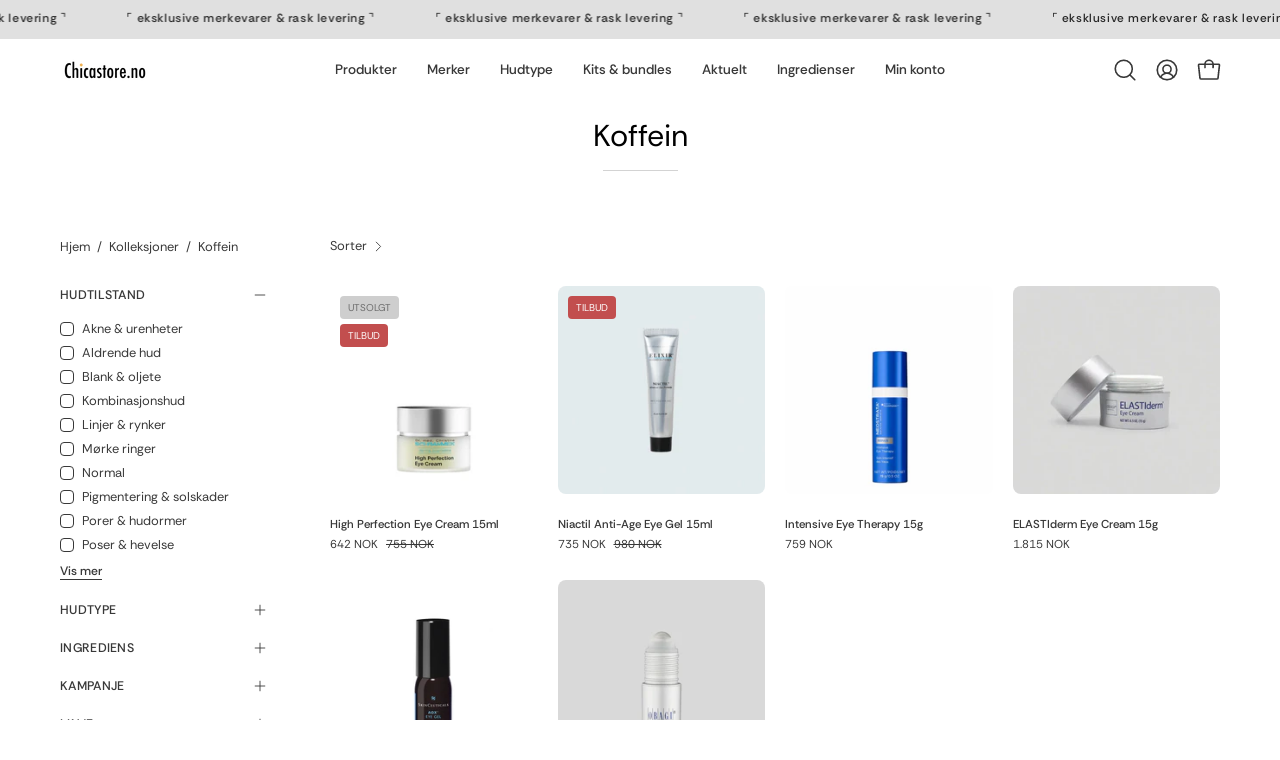

--- FILE ---
content_type: text/html; charset=utf-8
request_url: https://chicastore.no/collections/ingredienser-koffein?q=vd_:Dr.%20Schrammek
body_size: 50449
content:
<!doctype html>
<html class="no-js no-touch page-loading" lang="nb">
<head>
               <script type='text/javascript'>var easylockdownLocationDisabled = true;</script> <script type='text/javascript' src='//chicastore.no/apps/easylockdown/easylockdown-1.0.8.min.js' data-no-instant></script> <script type='text/javascript'>if( typeof InstantClick == 'object' ) easylockdown.clearData();</script> <style type="text/css">#easylockdown-password-form{padding:30px 0;text-align:center}#easylockdown-wrapper,.easylockdown-form-holder{display:inline-block}#easylockdown-password{vertical-align:top;margin-bottom:16px;padding:8px 15px;line-height:1.2em;outline:0;box-shadow:none}#easylockdown-password-error{display:none;color:#fb8077;text-align:left}#easylockdown-password-error.easylockdown-error{border:1px solid #fb8077}#easylockdown-password-form-button:not(.easylockdown-native-styles){vertical-align:top;display:inline-block!important;height:auto!important;padding:8px 15px;background:#777;border-radius:3px;color:#fff!important;line-height:1.2em;text-decoration:none!important}.easylockdown-instantclick-fix,.easylockdown-item-selector{position:absolute;z-index:-999;display:none;height:0;width:0;font-size:0;line-height:0}.easylockdown-collection-item[data-eld-loc-can],.easylockdown-item-selector+*,.easylockdown-item[data-eld-loc-can]{display:none}.easylockdown404-content-container{padding:50px;text-align:center}.easylockdown404-title-holder .easylockdown-title-404{display:block;margin:0 0 1rem;font-size:2rem;line-height:2.5rem}</style> 











<script type='text/javascript'>
  if( typeof easylockdown == 'object' ) {
    easylockdown.localeRootUrl = '';
    easylockdown.routerByLocation(); 

    easylockdown.onReady(function(e){
      easylockdown.hideAllLinks();
    });
  }
</script><meta charset="utf-8">

<style>
  .easylockdown-content[style="display:none;"]{
    display: block !important;
    visibility: hidden;
  }
</style>

<meta http-equiv="X-UA-Compatible" content="IE=edge">
<meta name="viewport" content="width=device-width, height=device-height, initial-scale=1.0, minimum-scale=1.0">
<link rel="canonical" href="https://chicastore.no/collections/ingredienser-koffein?q=vd_%3adr.+schrammek"><link rel="preconnect" href="https://fonts.shopifycdn.com" crossorigin><link rel="preload" as="font" href="//chicastore.no/cdn/fonts/rethink_sans/rethinksans_n4.96c599631bfb404e482c1db606a12ecc98893409.woff2" type="font/woff2" crossorigin><link rel="preload" as="font" href="//chicastore.no/cdn/fonts/rethink_sans/rethinksans_n4.96c599631bfb404e482c1db606a12ecc98893409.woff2" type="font/woff2" crossorigin><link rel="preload" as="image" href="//chicastore.no/cdn/shop/t/54/assets/loading.svg?v=91665432863842511931738237813"><style data-shopify>
  .no-js.page-loading .loading-overlay,
  html:not(.page-loading) .loading-overlay { opacity: 0; visibility: hidden; pointer-events: none; animation: fadeOut 1s ease; transition: visibility 0s linear 1s; }

  .loading-overlay { position: fixed; top: 0; left: 0; z-index: 99999; width: 100vw; height: 100vh; display: flex; align-items: center; justify-content: center; background: var(--overlay-bg, var(--COLOR-BLACK-WHITE)); }</style><link rel="shortcut icon" href="//chicastore.no/cdn/shop/files/chicastore-favicon_32x32.png?v=1724918348" type="image/png">
<title>Koffein
  
  
   &ndash; Chicastore</title><meta name="description" content="Autorisert forhandler av kvalitetsmerker til din hud. Vi tilbyr det beste markedet har å by på! Shop hudfavoritter fra Dr Gross, Face Formula, Dr Schrammek, SkinCeuticals, Neostrata, Skinbetter Science, Obagi Medical, Elemis mm. Rask levering og gratis frakt over 699kr.">

<meta property="og:site_name" content="Chicastore">
<meta property="og:url" content="https://chicastore.no/collections/ingredienser-koffein?q=vd_%3adr.+schrammek">
<meta property="og:title" content="Koffein">
<meta property="og:type" content="product.group">
<meta property="og:description" content="Autorisert forhandler av kvalitetsmerker til din hud. Vi tilbyr det beste markedet har å by på! Shop hudfavoritter fra Dr Gross, Face Formula, Dr Schrammek, SkinCeuticals, Neostrata, Skinbetter Science, Obagi Medical, Elemis mm. Rask levering og gratis frakt over 699kr."><meta property="og:image" content="http://chicastore.no/cdn/shop/files/chicastore_-_profesjonell_hudpleie_pa_nett.png?v=1760531487">
  <meta property="og:image:secure_url" content="https://chicastore.no/cdn/shop/files/chicastore_-_profesjonell_hudpleie_pa_nett.png?v=1760531487">
  <meta property="og:image:width" content="1000">
  <meta property="og:image:height" content="1000"><meta name="twitter:card" content="summary_large_image">
<meta name="twitter:title" content="Koffein">
<meta name="twitter:description" content="Autorisert forhandler av kvalitetsmerker til din hud. Vi tilbyr det beste markedet har å by på! Shop hudfavoritter fra Dr Gross, Face Formula, Dr Schrammek, SkinCeuticals, Neostrata, Skinbetter Science, Obagi Medical, Elemis mm. Rask levering og gratis frakt over 699kr."><style data-shopify>@font-face {
  font-family: "Rethink Sans";
  font-weight: 400;
  font-style: normal;
  font-display: swap;
  src: url("//chicastore.no/cdn/fonts/rethink_sans/rethinksans_n4.96c599631bfb404e482c1db606a12ecc98893409.woff2") format("woff2"),
       url("//chicastore.no/cdn/fonts/rethink_sans/rethinksans_n4.418e19222d50f3c45ef787b1480073f15f007e56.woff") format("woff");
}

    @font-face {
  font-family: "Rethink Sans";
  font-weight: 400;
  font-style: normal;
  font-display: swap;
  src: url("//chicastore.no/cdn/fonts/rethink_sans/rethinksans_n4.96c599631bfb404e482c1db606a12ecc98893409.woff2") format("woff2"),
       url("//chicastore.no/cdn/fonts/rethink_sans/rethinksans_n4.418e19222d50f3c45ef787b1480073f15f007e56.woff") format("woff");
}

    @font-face {
  font-family: "Rethink Sans";
  font-weight: 400;
  font-style: normal;
  font-display: swap;
  src: url("//chicastore.no/cdn/fonts/rethink_sans/rethinksans_n4.96c599631bfb404e482c1db606a12ecc98893409.woff2") format("woff2"),
       url("//chicastore.no/cdn/fonts/rethink_sans/rethinksans_n4.418e19222d50f3c45ef787b1480073f15f007e56.woff") format("woff");
}

    @font-face {
  font-family: "Rethink Sans";
  font-weight: 400;
  font-style: normal;
  font-display: swap;
  src: url("//chicastore.no/cdn/fonts/rethink_sans/rethinksans_n4.96c599631bfb404e482c1db606a12ecc98893409.woff2") format("woff2"),
       url("//chicastore.no/cdn/fonts/rethink_sans/rethinksans_n4.418e19222d50f3c45ef787b1480073f15f007e56.woff") format("woff");
}


    
      @font-face {
  font-family: "Rethink Sans";
  font-weight: 500;
  font-style: normal;
  font-display: swap;
  src: url("//chicastore.no/cdn/fonts/rethink_sans/rethinksans_n5.92e9a6be776697bce2d55878cb124ad958b451f6.woff2") format("woff2"),
       url("//chicastore.no/cdn/fonts/rethink_sans/rethinksans_n5.daad836bdd0c1d2a39f4bd53934c999cf23e8ea1.woff") format("woff");
}

    

    

    
      @font-face {
  font-family: "Rethink Sans";
  font-weight: 700;
  font-style: normal;
  font-display: swap;
  src: url("//chicastore.no/cdn/fonts/rethink_sans/rethinksans_n7.316869d026df26659f60f724905c4d5f2963351b.woff2") format("woff2"),
       url("//chicastore.no/cdn/fonts/rethink_sans/rethinksans_n7.a9f9245994d5a9e3e9ee184eb6a0e7ef8fe2496f.woff") format("woff");
}

    

    

    
      @font-face {
  font-family: "Rethink Sans";
  font-weight: 500;
  font-style: normal;
  font-display: swap;
  src: url("//chicastore.no/cdn/fonts/rethink_sans/rethinksans_n5.92e9a6be776697bce2d55878cb124ad958b451f6.woff2") format("woff2"),
       url("//chicastore.no/cdn/fonts/rethink_sans/rethinksans_n5.daad836bdd0c1d2a39f4bd53934c999cf23e8ea1.woff") format("woff");
}

    

    
      @font-face {
  font-family: "Rethink Sans";
  font-weight: 400;
  font-style: italic;
  font-display: swap;
  src: url("//chicastore.no/cdn/fonts/rethink_sans/rethinksans_i4.d9cf47f4e5103f9339a0ed0cd5c13fe773876628.woff2") format("woff2"),
       url("//chicastore.no/cdn/fonts/rethink_sans/rethinksans_i4.e32da5f2d7d09e835880a81d480c506c99c305fb.woff") format("woff");
}

    

    
      @font-face {
  font-family: "Rethink Sans";
  font-weight: 700;
  font-style: italic;
  font-display: swap;
  src: url("//chicastore.no/cdn/fonts/rethink_sans/rethinksans_i7.1d61d471ce1d04ede6b5c5e7464a4e410a0f5c82.woff2") format("woff2"),
       url("//chicastore.no/cdn/fonts/rethink_sans/rethinksans_i7.56537496d3fad31b7b1656ba43ec0d5663bb38f3.woff") format("woff");
}

    

    
      @font-face {
  font-family: "Rethink Sans";
  font-weight: 500;
  font-style: normal;
  font-display: swap;
  src: url("//chicastore.no/cdn/fonts/rethink_sans/rethinksans_n5.92e9a6be776697bce2d55878cb124ad958b451f6.woff2") format("woff2"),
       url("//chicastore.no/cdn/fonts/rethink_sans/rethinksans_n5.daad836bdd0c1d2a39f4bd53934c999cf23e8ea1.woff") format("woff");
}

    
:root {--COLOR-PRIMARY-OPPOSITE: #ffffff;
      --COLOR-PRIMARY-LIGHTEN-DARKEN-ALPHA-20: rgba(206, 152, 77, 0.2);
      --COLOR-PRIMARY-LIGHTEN-DARKEN-ALPHA-30: rgba(206, 152, 77, 0.3);

      --PRIMARY-BUTTONS-COLOR-BG: #d9af75;
      --PRIMARY-BUTTONS-COLOR-TEXT: #ffffff;
      --PRIMARY-BUTTONS-COLOR-TEXT-ALPHA-10: rgba(255, 255, 255, 0.1);
      --PRIMARY-BUTTONS-COLOR-BORDER: #d9af75;
      --PRIMARY-BUTTONS-COLOR-HOVER: rgba(255, 255, 255, 0.2);

      --PRIMARY-BUTTONS-COLOR-LIGHTEN-DARKEN: #ce984d;

      --PRIMARY-BUTTONS-COLOR-ALPHA-05: rgba(217, 175, 117, 0.05);
      --PRIMARY-BUTTONS-COLOR-ALPHA-10: rgba(217, 175, 117, 0.1);
      --PRIMARY-BUTTONS-COLOR-ALPHA-50: rgba(217, 175, 117, 0.5);--COLOR-SECONDARY-OPPOSITE: #ffffff;
      --COLOR-SECONDARY-OPPOSITE-ALPHA-20: rgba(255, 255, 255, 0.2);
      --COLOR-SECONDARY-LIGHTEN-DARKEN-ALPHA-20: rgba(66, 66, 66, 0.2);
      --COLOR-SECONDARY-LIGHTEN-DARKEN-ALPHA-30: rgba(66, 66, 66, 0.3);

      --SECONDARY-BUTTONS-COLOR-BG: #282828;
      --SECONDARY-BUTTONS-COLOR-TEXT: #ffffff;
      --SECONDARY-BUTTONS-COLOR-TEXT-ALPHA-10: rgba(255, 255, 255, 0.1);
      --SECONDARY-BUTTONS-COLOR-BORDER: #282828;

      --SECONDARY-BUTTONS-COLOR-ALPHA-05: rgba(40, 40, 40, 0.05);
      --SECONDARY-BUTTONS-COLOR-ALPHA-10: rgba(40, 40, 40, 0.1);
      --SECONDARY-BUTTONS-COLOR-ALPHA-50: rgba(40, 40, 40, 0.5);--OUTLINE-BUTTONS-PRIMARY-BG: transparent;
      --OUTLINE-BUTTONS-PRIMARY-TEXT: #d9af75;
      --OUTLINE-BUTTONS-PRIMARY-TEXT-ALPHA-10: rgba(217, 175, 117, 0.1);
      --OUTLINE-BUTTONS-PRIMARY-BORDER: #d9af75;
      --OUTLINE-BUTTONS-PRIMARY-BG-HOVER: rgba(206, 152, 77, 0.2);

      --OUTLINE-BUTTONS-SECONDARY-BG: transparent;
      --OUTLINE-BUTTONS-SECONDARY-TEXT: #282828;
      --OUTLINE-BUTTONS-SECONDARY-TEXT-ALPHA-10: rgba(40, 40, 40, 0.1);
      --OUTLINE-BUTTONS-SECONDARY-BORDER: #282828;
      --OUTLINE-BUTTONS-SECONDARY-BG-HOVER: rgba(66, 66, 66, 0.2);

      --OUTLINE-BUTTONS-WHITE-BG: transparent;
      --OUTLINE-BUTTONS-WHITE-TEXT: #ffffff;
      --OUTLINE-BUTTONS-WHITE-TEXT-ALPHA-10: rgba(255, 255, 255, 0.1);
      --OUTLINE-BUTTONS-WHITE-BORDER: #ffffff;

      --OUTLINE-BUTTONS-BLACK-BG: transparent;
      --OUTLINE-BUTTONS-BLACK-TEXT: #000000;
      --OUTLINE-BUTTONS-BLACK-TEXT-ALPHA-10: rgba(0, 0, 0, 0.1);
      --OUTLINE-BUTTONS-BLACK-BORDER: #000000;--OUTLINE-SOLID-BUTTONS-PRIMARY-BG: #d9af75;
      --OUTLINE-SOLID-BUTTONS-PRIMARY-TEXT: #ffffff;
      --OUTLINE-SOLID-BUTTONS-PRIMARY-TEXT-ALPHA-10: rgba(255, 255, 255, 0.1);
      --OUTLINE-SOLID-BUTTONS-PRIMARY-BORDER: #ffffff;
      --OUTLINE-SOLID-BUTTONS-PRIMARY-BG-HOVER: rgba(255, 255, 255, 0.2);

      --OUTLINE-SOLID-BUTTONS-SECONDARY-BG: #282828;
      --OUTLINE-SOLID-BUTTONS-SECONDARY-TEXT: #ffffff;
      --OUTLINE-SOLID-BUTTONS-SECONDARY-TEXT-ALPHA-10: rgba(255, 255, 255, 0.1);
      --OUTLINE-SOLID-BUTTONS-SECONDARY-BORDER: #ffffff;
      --OUTLINE-SOLID-BUTTONS-SECONDARY-BG-HOVER: rgba(255, 255, 255, 0.2);

      --OUTLINE-SOLID-BUTTONS-WHITE-BG: #ffffff;
      --OUTLINE-SOLID-BUTTONS-WHITE-TEXT: #000000;
      --OUTLINE-SOLID-BUTTONS-WHITE-TEXT-ALPHA-10: rgba(0, 0, 0, 0.1);
      --OUTLINE-SOLID-BUTTONS-WHITE-BORDER: #000000;

      --OUTLINE-SOLID-BUTTONS-BLACK-BG: #000000;
      --OUTLINE-SOLID-BUTTONS-BLACK-TEXT: #ffffff;
      --OUTLINE-SOLID-BUTTONS-BLACK-TEXT-ALPHA-10: rgba(255, 255, 255, 0.1);
      --OUTLINE-SOLID-BUTTONS-BLACK-BORDER: #ffffff;--COLOR-HEADING: #333333;
      --COLOR-TEXT: #383838;
      --COLOR-TEXT-DARKEN: #050505;
      --COLOR-TEXT-LIGHTEN: #6b6b6b;
      --COLOR-TEXT-ALPHA-5: rgba(56, 56, 56, 0.05);
      --COLOR-TEXT-ALPHA-8: rgba(56, 56, 56, 0.08);
      --COLOR-TEXT-ALPHA-10: rgba(56, 56, 56, 0.1);
      --COLOR-TEXT-ALPHA-15: rgba(56, 56, 56, 0.15);
      --COLOR-TEXT-ALPHA-20: rgba(56, 56, 56, 0.2);
      --COLOR-TEXT-ALPHA-25: rgba(56, 56, 56, 0.25);
      --COLOR-TEXT-ALPHA-50: rgba(56, 56, 56, 0.5);
      --COLOR-TEXT-ALPHA-60: rgba(56, 56, 56, 0.6);
      --COLOR-TEXT-ALPHA-85: rgba(56, 56, 56, 0.85);

      --COLOR-BG: #ffffff;
      --COLOR-BG-ALPHA-25: rgba(255, 255, 255, 0.25);
      --COLOR-BG-ALPHA-35: rgba(255, 255, 255, 0.35);
      --COLOR-BG-ALPHA-60: rgba(255, 255, 255, 0.6);
      --COLOR-BG-ALPHA-65: rgba(255, 255, 255, 0.65);
      --COLOR-BG-ALPHA-85: rgba(255, 255, 255, 0.85);
      --COLOR-BG-DARKEN: #e6e6e6;
      --COLOR-BG-LIGHTEN-DARKEN: #e6e6e6;
      --COLOR-BG-LIGHTEN-DARKEN-SHIMMER-BG: #fafafa;
      --COLOR-BG-LIGHTEN-DARKEN-SHIMMER-EFFECT: #f5f5f5;
      --COLOR-BG-LIGHTEN-DARKEN-SHIMMER-ENHANCEMENT: #000000;
      --COLOR-BG-LIGHTEN-DARKEN-FOREGROUND: #f7f7f7;
      --COLOR-BG-LIGHTEN-DARKEN-HIGHLIGHT: #fcfcfc;
      --COLOR-BG-LIGHTEN-DARKEN-SEARCH-LOADER: #cccccc;
      --COLOR-BG-LIGHTEN-DARKEN-SEARCH-LOADER-LINE: #e6e6e6;
      --COLOR-BG-LIGHTEN-DARKEN-2: #cdcdcd;
      --COLOR-BG-LIGHTEN-DARKEN-3: #c0c0c0;
      --COLOR-BG-LIGHTEN-DARKEN-4: #b3b3b3;
      --COLOR-BG-LIGHTEN-DARKEN-5: #a6a6a6;
      --COLOR-BG-LIGHTEN-DARKEN-6: #9a9a9a;
      --COLOR-BG-LIGHTEN-DARKEN-CONTRAST: #b3b3b3;
      --COLOR-BG-LIGHTEN-DARKEN-CONTRAST-2: #a6a6a6;
      --COLOR-BG-LIGHTEN-DARKEN-CONTRAST-3: #999999;
      --COLOR-BG-LIGHTEN-DARKEN-CONTRAST-4: #8c8c8c;
      --COLOR-BG-LIGHTEN-DARKEN-CONTRAST-5: #808080;
      --COLOR-BG-LIGHTEN-DARKEN-CONTRAST-6: #737373;

      --COLOR-BG-SECONDARY: #fcfcfc;
      --COLOR-BG-SECONDARY-LIGHTEN-DARKEN: #e3e3e3;
      --COLOR-BG-SECONDARY-LIGHTEN-DARKEN-CONTRAST: #7d7d7d;

      --COLOR-INPUT-BG: #ffffff;

      --COLOR-ACCENT: #d9af75;
      --COLOR-ACCENT-TEXT: #fff;
      --COLOR-ACCENT-MIX-ALPHA: rgba(109, 88, 59, 0.1);

      --COLOR-BORDER: #d3d3d3;
      --COLOR-BORDER-ALPHA-15: rgba(211, 211, 211, 0.15);
      --COLOR-BORDER-ALPHA-30: rgba(211, 211, 211, 0.3);
      --COLOR-BORDER-ALPHA-50: rgba(211, 211, 211, 0.5);
      --COLOR-BORDER-ALPHA-65: rgba(211, 211, 211, 0.65);
      --COLOR-BORDER-LIGHTEN-DARKEN: #868686;
      --COLOR-BORDER-HAIRLINE: #f7f7f7;

      --COLOR-SALE-BG: #c24e4e;
      --COLOR-SALE-TEXT: #ffffff;
      --COLOR-CUSTOM-BG: #1d1d1d;
      --COLOR-CUSTOM-TEXT: #fcfcfc;
      --COLOR-SOLD-BG: #cecece;
      --COLOR-SOLD-TEXT: #6c6c6c;
      --COLOR-SAVING-BG: #b75151;
      --COLOR-SAVING-TEXT: #ffffff;

      --COLOR-WHITE-BLACK: #fff;
      --COLOR-BLACK-WHITE: #000;
      --COLOR-BLACK-WHITE-ALPHA-25: rgba(0, 0, 0, 0.25);
      --COLOR-BLACK-WHITE-ALPHA-34: rgba(0, 0, 0, 0.34);
      --COLOR-BG-OVERLAY: rgba(255, 255, 255, 0.5);--COLOR-DISABLED-GREY: rgba(56, 56, 56, 0.05);
      --COLOR-DISABLED-GREY-DARKEN: rgba(56, 56, 56, 0.45);
      --COLOR-ERROR: #D02E2E;
      --COLOR-ERROR-BG: #f3cbcb;
      --COLOR-SUCCESS: #56AD6A;
      --COLOR-SUCCESS-BG: #ECFEF0;
      --COLOR-WARN: #ECBD5E;
      --COLOR-TRANSPARENT: rgba(255, 255, 255, 0);

      --COLOR-WHITE: #ffffff;
      --COLOR-WHITE-DARKEN: #f2f2f2;
      --COLOR-WHITE-ALPHA-10: rgba(255, 255, 255, 0.1);
      --COLOR-WHITE-ALPHA-20: rgba(255, 255, 255, 0.2);
      --COLOR-WHITE-ALPHA-25: rgba(255, 255, 255, 0.25);
      --COLOR-WHITE-ALPHA-50: rgba(255, 255, 255, 0.5);
      --COLOR-WHITE-ALPHA-60: rgba(255, 255, 255, 0.6);
      --COLOR-BLACK: #000000;
      --COLOR-BLACK-LIGHTEN: #1a1a1a;
      --COLOR-BLACK-ALPHA-10: rgba(0, 0, 0, 0.1);
      --COLOR-BLACK-ALPHA-20: rgba(0, 0, 0, 0.2);
      --COLOR-BLACK-ALPHA-25: rgba(0, 0, 0, 0.25);
      --COLOR-BLACK-ALPHA-50: rgba(0, 0, 0, 0.5);
      --COLOR-BLACK-ALPHA-60: rgba(0, 0, 0, 0.6);--FONT-STACK-BODY: "Rethink Sans", sans-serif;
      --FONT-STYLE-BODY: normal;
      --FONT-STYLE-BODY-ITALIC: italic;
      --FONT-ADJUST-BODY: 1.0;

      --FONT-WEIGHT-BODY: 400;
      --FONT-WEIGHT-BODY-LIGHT: 300;
      --FONT-WEIGHT-BODY-MEDIUM: 700;
      --FONT-WEIGHT-BODY-BOLD: 500;

      --FONT-STACK-HEADING: "Rethink Sans", sans-serif;
      --FONT-STYLE-HEADING: normal;
      --FONT-STYLE-HEADING-ITALIC: italic;
      --FONT-ADJUST-HEADING: 1.0;

      --FONT-WEIGHT-HEADING: 400;
      --FONT-WEIGHT-HEADING-LIGHT: 300;
      --FONT-WEIGHT-HEADING-MEDIUM: 700;
      --FONT-WEIGHT-HEADING-BOLD: 500;

      --FONT-STACK-NAV: "Rethink Sans", sans-serif;
      --FONT-STYLE-NAV: normal;
      --FONT-STYLE-NAV-ITALIC: italic;
      --FONT-ADJUST-NAV: 0.85;
      --FONT-ADJUST-NAV-TOP-LEVEL: 0.85;

      --FONT-WEIGHT-NAV: 400;
      --FONT-WEIGHT-NAV-LIGHT: 300;
      --FONT-WEIGHT-NAV-MEDIUM: 700;
      --FONT-WEIGHT-NAV-BOLD: 500;

      --FONT-ADJUST-PRODUCT-GRID: 0.8;
      --FONT-ADJUST-PRODUCT-GRID-HEADING: 0.8;

      --FONT-ADJUST-BADGES: 1.0;

      --FONT-STACK-BUTTON: "Rethink Sans", sans-serif;
      --FONT-STYLE-BUTTON: normal;
      --FONT-STYLE-BUTTON-ITALIC: italic;
      --FONT-ADJUST-SMALL-BUTTON: 0.9;
      --FONT-ADJUST-MEDIUM-BUTTON: 0.9;
      --FONT-ADJUST-LARGE-BUTTON: 1.0;

      --FONT-WEIGHT-BUTTON: 500;
      --FONT-WEIGHT-BUTTON-MEDIUM: 700;
      --FONT-WEIGHT-BUTTON-BOLD: 500;

      --FONT-STACK-SUBHEADING: "Rethink Sans", sans-serif;
      --FONT-STYLE-SUBHEADING: normal;
      --FONT-ADJUST-SUBHEADING: 0.9;

      --FONT-WEIGHT-SUBHEADING: 400;
      --FONT-WEIGHT-SUBHEADING-BOLD: 500;

      --FONT-STACK-LABEL: "Rethink Sans", sans-serif;
      --FONT-STYLE-LABEL: normal;
      --FONT-ADJUST-LABEL: 0.65;

      --FONT-STACK-HIGHLIGHT: "Rethink Sans", sans-serif;
      --FONT-STYLE-HIGHLIGHT: normal;
      --FONT-WEIGHT-HIGHLIGHT: 400;

      --FONT-WEIGHT-LABEL: 500;

      --LETTER-SPACING-NAV: 0.0em;
      --LETTER-SPACING-HEADING: 0.0em;
      --LETTER-SPACING-SUBHEADING: 0.0em;
      --LETTER-SPACING-BUTTON: 0.0em;
      --LETTER-SPACING-LABEL: 0.025em;

      --BUTTON-TEXT-CAPS: none;
      --HEADING-TEXT-CAPS: none;
      --SUBHEADING-TEXT-CAPS: uppercase;
      --LABEL-TEXT-CAPS: uppercase;--FONT-SIZE-INPUT: 1.0rem;--RADIUS: 30px;
      --RADIUS-SMALL: 22px;
      --RADIUS-TINY: 14px;
      --RADIUS-CHECKBOX: 4px;
      --RADIUS-TEXTAREA: 8px;--RADIUS-BADGE: 4px;--PRODUCT-MEDIA-PADDING-TOP: 110.0%;--BORDER-WIDTH: 1px;--STROKE-WIDTH: 12px;--SITE-WIDTH: 1440px;
      --SITE-WIDTH-NARROW: 840px;

      
      --SMALL-BUTTON-WIDTH: 50px;
      --MEDIUM-BUTTON-WIDTH: 150px;
      --LARGE-BUTTON-WIDTH: 180px;
      --SMALL-BUTTON-HEIGHT: 20px;
      --MEDIUM-BUTTON-HEIGHT: 20px;
      --LARGE-BUTTON-HEIGHT: 20px;--COLOR-UPSELLS-BG: #faf9f6;
      --COLOR-UPSELLS-TEXT: #1d1d1d;
      --COLOR-UPSELLS-TEXT-LIGHTEN: #505050;
      --COLOR-UPSELLS-DISABLED-GREY-DARKEN: rgba(29, 29, 29, 0.45);
      --UPSELLS-HEIGHT: 150px;
      --UPSELLS-IMAGE-WIDTH: 30%;--ICON-ARROW-RIGHT: url( "//chicastore.no/cdn/shop/t/54/assets/icon-chevron-right.svg?v=115618353204357621731738237813" );--loading-svg: url( "//chicastore.no/cdn/shop/t/54/assets/loading.svg?v=91665432863842511931738237813" );
      --icon-check: url( "//chicastore.no/cdn/shop/t/54/assets/icon-check.svg?v=175316081881880408121738237813" );
      --icon-check-swatch: url( "//chicastore.no/cdn/shop/t/54/assets/icon-check-swatch.svg?v=131897745589030387781738237813" );
      --icon-zoom-in: url( "//chicastore.no/cdn/shop/t/54/assets/icon-zoom-in.svg?v=157433013461716915331738237813" );
      --icon-zoom-out: url( "//chicastore.no/cdn/shop/t/54/assets/icon-zoom-out.svg?v=164909107869959372931738237813" );--collection-sticky-bar-height: 0px;
      --collection-image-padding-top: 60%;

      --drawer-width: 400px;
      --drawer-transition: transform 0.4s cubic-bezier(0.46, 0.01, 0.32, 1);--gutter: 60px;
      --gutter-mobile: 20px;
      --grid-gutter: 20px;
      --grid-gutter-mobile: 35px;--inner: 20px;
      --inner-tablet: 18px;
      --inner-mobile: 16px;--grid: repeat(4, minmax(0, 1fr));
      --grid-tablet: repeat(3, minmax(0, 1fr));
      --grid-mobile: repeat(2, minmax(0, 1fr));
      --megamenu-grid: repeat(4, minmax(0, 1fr));
      --grid-row: 1 / span 4;--scrollbar-width: 0px;--overlay: #000;
      --overlay-opacity: 1;--swatch-width: 38px;
      --swatch-height: 26px;
      --swatch-size: 32px;
      --swatch-size-mobile: 30px;

      
      --move-offset: 20px;

      
      --autoplay-speed: 2200ms;
    }

    
.cart__item__image:after,
    .product__media__container:after,
    .products-list__item__image:after,
    .products-list__item__image-bg:after,
    .blog-item__product__image:after {
      content: '';
      position: absolute;
      z-index: 1;
      inset: 0;
      background: rgba(0, 0, 0, .03);
      pointer-events: none;
    }.product-upsell__image:after,
    .popup-quick-view__nav-media:after,
    .product-gallery__media--image:after,
    .product-gallery__media--onboarding:after,
    .product-single__thumbnail-link:after {
      content: '';
      position: absolute;
      z-index: 1;
      inset: 0;
      background: rgba(0, 0, 0, .03);
      pointer-events: none;
    }</style><link href="//chicastore.no/cdn/shop/t/54/assets/theme.css?v=122456792655390156981738237813" rel="stylesheet" type="text/css" media="all" /><script
  type="text/javascript"
>
    if (window.MSInputMethodContext && document.documentMode) {
      var scripts = document.getElementsByTagName('script')[0];
      var polyfill = document.createElement("script");
      polyfill.defer = true;
      polyfill.src = "//chicastore.no/cdn/shop/t/54/assets/ie11.js?v=164037955086922138091738237813";

      scripts.parentNode.insertBefore(polyfill, scripts);

      document.documentElement.classList.add('ie11');
    } else {
      document.documentElement.className = document.documentElement.className.replace('no-js', 'js');
    }

    let root = '/';
    if (root[root.length - 1] !== '/') {
      root = `${root}/`;
    }

    window.theme = {
      routes: {
        root: root,
        cart_url: "\/cart",
        cart_add_url: "\/cart\/add",
        cart_change_url: "\/cart\/change",
        shop_url: "https:\/\/chicastore.no",
        searchUrl: '/search',
        predictiveSearchUrl: '/search/suggest',
        product_recommendations_url: "\/recommendations\/products"
      },
      assets: {
        photoswipe: '//chicastore.no/cdn/shop/t/54/assets/photoswipe.js?v=162613001030112971491738237813',
        smoothscroll: '//chicastore.no/cdn/shop/t/54/assets/smoothscroll.js?v=37906625415260927261738237813',
        no_image: "//chicastore.no/cdn/shopifycloud/storefront/assets/no-image-2048-a2addb12_1024x.gif",
        swatches: '//chicastore.no/cdn/shop/t/54/assets/swatches.json?v=108341084980828767351738237813',
        base: "//chicastore.no/cdn/shop/t/54/assets/"
      },
      strings: {
        add_to_cart: "Legg i handlekurv",
        cart_acceptance_error: "",
        cart_empty: "Din handlekurv er tom",
        cart_price: "Pris",
        cart_quantity: "Antall",
        cart_items_one: "{{count}} vare",
        cart_items_many: "{{count}} varer",
        cart_title: "Handlekurv",
        cart_total: "Total",
        continue_shopping: "Fortsett å handle",
        free: "Gratis",
        limit_error: "",
        preorder: "Forhåndsbestill",
        remove: "Fjern",
        sale_badge_text: "Tilbud",
        saving_badge: "",
        saving_up_to_badge: "",
        sold_out: "Utsolgt",
        subscription: "",
        unavailable: "ikke tilgjengelig",
        unit_price_label: "",
        unit_price_separator: "",
        zero_qty_error: "",
        delete_confirm: "",
        newsletter_product_availability: "Varsle meg når produktet er tilbake!"
      },
      icons: {
        plus: '<svg aria-hidden="true" focusable="false" role="presentation" class="icon icon-toggle-plus" viewBox="0 0 192 192"><path d="M30 96h132M96 30v132" stroke="currentColor" stroke-linecap="round" stroke-linejoin="round"/></svg>',
        minus: '<svg aria-hidden="true" focusable="false" role="presentation" class="icon icon-toggle-minus" viewBox="0 0 192 192"><path d="M30 96h132" stroke="currentColor" stroke-linecap="round" stroke-linejoin="round"/></svg>',
        close: '<svg aria-hidden="true" focusable="false" role="presentation" class="icon icon-close" viewBox="0 0 192 192"><path d="M150 42 42 150M150 150 42 42" stroke="currentColor" stroke-linecap="round" stroke-linejoin="round"/></svg>'
      },
      settings: {
        animationsEnabled: false,
        cartType: "drawer",
        enableAcceptTerms: false,
        enableInfinityScroll: true,
        enablePaymentButton: true,
        gridImageSize: "contain",
        gridImageAspectRatio: 1.1,
        mobileMenuBehaviour: "trigger",
        productGridHover: "image",
        savingBadgeType: "percentage",
        showSaleBadge: true,
        showSoldBadge: true,
        showSavingBadge: true,
        quickBuy: "quick_buy",
        suggestArticles: false,
        suggestCollections: true,
        suggestProducts: true,
        suggestPages: false,
        suggestionsResultsLimit: 10,
        currency_code_enable: true,
        hideInventoryCount: true,
        colorSwatchesType: "native",
        atcButtonShowPrice: false,
        buynowButtonColor: "btn--white",
        buynowButtonStyle: "btn--solid-border",
        buynowButtonSize: "btn--medium",
      },
      sizes: {
        mobile: 480,
        small: 768,
        large: 1024,
        widescreen: 1440
      },
      moneyFormat: "{{amount_no_decimals}} kr",
      moneyWithCurrencyFormat: "{{amount_no_decimals}} NOK",
      subtotal: 0,
      current_iso_code: "NOK",
      info: {
        name: 'Palo Alto'
      },
      version: '6.1.0'
    };
    window.PaloAlto = window.PaloAlto || {};
    window.slate = window.slate || {};
    window.isHeaderTransparent = false;
    window.stickyHeaderHeight = 60;
    window.lastWindowWidth = window.innerWidth || document.documentElement.clientWidth;
</script><script src="//chicastore.no/cdn/shop/t/54/assets/vendor.js?v=164905933048751944601738237813" defer="defer"></script>
<script src="//chicastore.no/cdn/shop/t/54/assets/theme.js?v=94194314452998988301738237813" defer="defer"></script><script>window.performance && window.performance.mark && window.performance.mark('shopify.content_for_header.start');</script><meta name="google-site-verification" content="jfQUqW5tJdOXM4gJv-xYrc6JYncXeDxNnioZBPoS0Ko">
<meta id="shopify-digital-wallet" name="shopify-digital-wallet" content="/25023778/digital_wallets/dialog">
<link rel="alternate" type="application/atom+xml" title="Feed" href="/collections/ingredienser-koffein.atom" />
<link rel="alternate" type="application/json+oembed" href="https://chicastore.no/collections/ingredienser-koffein.oembed?q=vd_%3adr.+schrammek">
<script async="async" src="/checkouts/internal/preloads.js?locale=nb-NO"></script>
<script id="shopify-features" type="application/json">{"accessToken":"596fb2208b94ad30ca6a94a27504b6f5","betas":["rich-media-storefront-analytics"],"domain":"chicastore.no","predictiveSearch":true,"shopId":25023778,"locale":"nb"}</script>
<script>var Shopify = Shopify || {};
Shopify.shop = "chicabergen.myshopify.com";
Shopify.locale = "nb";
Shopify.currency = {"active":"NOK","rate":"1.0"};
Shopify.country = "NO";
Shopify.theme = {"name":"Updated copy of Opprinnelig kode","id":147986514132,"schema_name":"Palo Alto","schema_version":"6.1.0","theme_store_id":777,"role":"main"};
Shopify.theme.handle = "null";
Shopify.theme.style = {"id":null,"handle":null};
Shopify.cdnHost = "chicastore.no/cdn";
Shopify.routes = Shopify.routes || {};
Shopify.routes.root = "/";</script>
<script type="module">!function(o){(o.Shopify=o.Shopify||{}).modules=!0}(window);</script>
<script>!function(o){function n(){var o=[];function n(){o.push(Array.prototype.slice.apply(arguments))}return n.q=o,n}var t=o.Shopify=o.Shopify||{};t.loadFeatures=n(),t.autoloadFeatures=n()}(window);</script>
<script id="shop-js-analytics" type="application/json">{"pageType":"collection"}</script>
<script defer="defer" async type="module" src="//chicastore.no/cdn/shopifycloud/shop-js/modules/v2/client.init-shop-cart-sync_C0-AsKL0.nb.esm.js"></script>
<script defer="defer" async type="module" src="//chicastore.no/cdn/shopifycloud/shop-js/modules/v2/chunk.common_Cg_luW-g.esm.js"></script>
<script type="module">
  await import("//chicastore.no/cdn/shopifycloud/shop-js/modules/v2/client.init-shop-cart-sync_C0-AsKL0.nb.esm.js");
await import("//chicastore.no/cdn/shopifycloud/shop-js/modules/v2/chunk.common_Cg_luW-g.esm.js");

  window.Shopify.SignInWithShop?.initShopCartSync?.({"fedCMEnabled":true,"windoidEnabled":true});

</script>
<script>(function() {
  var isLoaded = false;
  function asyncLoad() {
    if (isLoaded) return;
    isLoaded = true;
    var urls = ["https:\/\/chimpstatic.com\/mcjs-connected\/js\/users\/6123ea4c0390f8262072c5a3f\/db44089ceb5e61bb549c4e93f.js?shop=chicabergen.myshopify.com","https:\/\/quizify.arhamcommerce.com\/js\/shortcode.js?shop=chicabergen.myshopify.com","https:\/\/js.smile.io\/v1\/smile-shopify.js?shop=chicabergen.myshopify.com","https:\/\/cdn.shopify.com\/s\/files\/1\/2048\/3941\/t\/31\/assets\/shop_by_brand_20200319.min.js?v=12018184616002728737\u0026shop=chicabergen.myshopify.com","https:\/\/intg.snapchat.com\/shopify\/shopify-scevent-init.js?id=7afe5651-ade5-4fa6-a2f9-2e5d27a95cac\u0026shop=chicabergen.myshopify.com","https:\/\/cdn-loyalty.yotpo.com\/loader\/GqpbzIrBg8x8ejuMavytxg.js?shop=chicabergen.myshopify.com","\/\/cdn.shopify.com\/proxy\/83a2e7065662942059e03e8d80fcd9b7e712dc6133b1304e8418bd54f7702ab5\/storage.googleapis.com\/adnabu-shopify\/online-store\/b77acf967ed84ff897b2f72d1710234752.min.js?shop=chicabergen.myshopify.com\u0026sp-cache-control=cHVibGljLCBtYXgtYWdlPTkwMA","https:\/\/ecommplugins-scripts.trustpilot.com\/v2.1\/js\/header.min.js?settings=eyJrZXkiOiIxam13ZVRzdTlUMkthRTh1In0=\u0026v=2.5\u0026shop=chicabergen.myshopify.com","https:\/\/ecommplugins-scripts.trustpilot.com\/v2.1\/js\/success.min.js?settings=eyJrZXkiOiIxam13ZVRzdTlUMkthRTh1IiwidCI6WyJvcmRlcnMvZnVsZmlsbGVkIl0sInYiOiIifQ==\u0026shop=chicabergen.myshopify.com","https:\/\/ecommplugins-trustboxsettings.trustpilot.com\/chicabergen.myshopify.com.js?settings=1759835949360\u0026shop=chicabergen.myshopify.com","https:\/\/load.fomo.com\/api\/v1\/-O0lpMRSWg5fnsEMtu8f5Q\/load.js?shop=chicabergen.myshopify.com"];
    for (var i = 0; i < urls.length; i++) {
      var s = document.createElement('script');
      s.type = 'text/javascript';
      s.async = true;
      s.src = urls[i];
      var x = document.getElementsByTagName('script')[0];
      x.parentNode.insertBefore(s, x);
    }
  };
  if(window.attachEvent) {
    window.attachEvent('onload', asyncLoad);
  } else {
    window.addEventListener('load', asyncLoad, false);
  }
})();</script>
<script id="__st">var __st={"a":25023778,"offset":3600,"reqid":"a68b20ed-7761-485b-87af-1f0453ec49ed-1768978220","pageurl":"chicastore.no\/collections\/ingredienser-koffein?q=vd_:Dr.%20Schrammek","u":"14a3b2a38634","p":"collection","rtyp":"collection","rid":393648865492};</script>
<script>window.ShopifyPaypalV4VisibilityTracking = true;</script>
<script id="captcha-bootstrap">!function(){'use strict';const t='contact',e='account',n='new_comment',o=[[t,t],['blogs',n],['comments',n],[t,'customer']],c=[[e,'customer_login'],[e,'guest_login'],[e,'recover_customer_password'],[e,'create_customer']],r=t=>t.map((([t,e])=>`form[action*='/${t}']:not([data-nocaptcha='true']) input[name='form_type'][value='${e}']`)).join(','),a=t=>()=>t?[...document.querySelectorAll(t)].map((t=>t.form)):[];function s(){const t=[...o],e=r(t);return a(e)}const i='password',u='form_key',d=['recaptcha-v3-token','g-recaptcha-response','h-captcha-response',i],f=()=>{try{return window.sessionStorage}catch{return}},m='__shopify_v',_=t=>t.elements[u];function p(t,e,n=!1){try{const o=window.sessionStorage,c=JSON.parse(o.getItem(e)),{data:r}=function(t){const{data:e,action:n}=t;return t[m]||n?{data:e,action:n}:{data:t,action:n}}(c);for(const[e,n]of Object.entries(r))t.elements[e]&&(t.elements[e].value=n);n&&o.removeItem(e)}catch(o){console.error('form repopulation failed',{error:o})}}const l='form_type',E='cptcha';function T(t){t.dataset[E]=!0}const w=window,h=w.document,L='Shopify',v='ce_forms',y='captcha';let A=!1;((t,e)=>{const n=(g='f06e6c50-85a8-45c8-87d0-21a2b65856fe',I='https://cdn.shopify.com/shopifycloud/storefront-forms-hcaptcha/ce_storefront_forms_captcha_hcaptcha.v1.5.2.iife.js',D={infoText:'Beskyttet av hCaptcha',privacyText:'Personvern',termsText:'Vilkår'},(t,e,n)=>{const o=w[L][v],c=o.bindForm;if(c)return c(t,g,e,D).then(n);var r;o.q.push([[t,g,e,D],n]),r=I,A||(h.body.append(Object.assign(h.createElement('script'),{id:'captcha-provider',async:!0,src:r})),A=!0)});var g,I,D;w[L]=w[L]||{},w[L][v]=w[L][v]||{},w[L][v].q=[],w[L][y]=w[L][y]||{},w[L][y].protect=function(t,e){n(t,void 0,e),T(t)},Object.freeze(w[L][y]),function(t,e,n,w,h,L){const[v,y,A,g]=function(t,e,n){const i=e?o:[],u=t?c:[],d=[...i,...u],f=r(d),m=r(i),_=r(d.filter((([t,e])=>n.includes(e))));return[a(f),a(m),a(_),s()]}(w,h,L),I=t=>{const e=t.target;return e instanceof HTMLFormElement?e:e&&e.form},D=t=>v().includes(t);t.addEventListener('submit',(t=>{const e=I(t);if(!e)return;const n=D(e)&&!e.dataset.hcaptchaBound&&!e.dataset.recaptchaBound,o=_(e),c=g().includes(e)&&(!o||!o.value);(n||c)&&t.preventDefault(),c&&!n&&(function(t){try{if(!f())return;!function(t){const e=f();if(!e)return;const n=_(t);if(!n)return;const o=n.value;o&&e.removeItem(o)}(t);const e=Array.from(Array(32),(()=>Math.random().toString(36)[2])).join('');!function(t,e){_(t)||t.append(Object.assign(document.createElement('input'),{type:'hidden',name:u})),t.elements[u].value=e}(t,e),function(t,e){const n=f();if(!n)return;const o=[...t.querySelectorAll(`input[type='${i}']`)].map((({name:t})=>t)),c=[...d,...o],r={};for(const[a,s]of new FormData(t).entries())c.includes(a)||(r[a]=s);n.setItem(e,JSON.stringify({[m]:1,action:t.action,data:r}))}(t,e)}catch(e){console.error('failed to persist form',e)}}(e),e.submit())}));const S=(t,e)=>{t&&!t.dataset[E]&&(n(t,e.some((e=>e===t))),T(t))};for(const o of['focusin','change'])t.addEventListener(o,(t=>{const e=I(t);D(e)&&S(e,y())}));const B=e.get('form_key'),M=e.get(l),P=B&&M;t.addEventListener('DOMContentLoaded',(()=>{const t=y();if(P)for(const e of t)e.elements[l].value===M&&p(e,B);[...new Set([...A(),...v().filter((t=>'true'===t.dataset.shopifyCaptcha))])].forEach((e=>S(e,t)))}))}(h,new URLSearchParams(w.location.search),n,t,e,['guest_login'])})(!0,!0)}();</script>
<script integrity="sha256-4kQ18oKyAcykRKYeNunJcIwy7WH5gtpwJnB7kiuLZ1E=" data-source-attribution="shopify.loadfeatures" defer="defer" src="//chicastore.no/cdn/shopifycloud/storefront/assets/storefront/load_feature-a0a9edcb.js" crossorigin="anonymous"></script>
<script data-source-attribution="shopify.dynamic_checkout.dynamic.init">var Shopify=Shopify||{};Shopify.PaymentButton=Shopify.PaymentButton||{isStorefrontPortableWallets:!0,init:function(){window.Shopify.PaymentButton.init=function(){};var t=document.createElement("script");t.src="https://chicastore.no/cdn/shopifycloud/portable-wallets/latest/portable-wallets.nb.js",t.type="module",document.head.appendChild(t)}};
</script>
<script data-source-attribution="shopify.dynamic_checkout.buyer_consent">
  function portableWalletsHideBuyerConsent(e){var t=document.getElementById("shopify-buyer-consent"),n=document.getElementById("shopify-subscription-policy-button");t&&n&&(t.classList.add("hidden"),t.setAttribute("aria-hidden","true"),n.removeEventListener("click",e))}function portableWalletsShowBuyerConsent(e){var t=document.getElementById("shopify-buyer-consent"),n=document.getElementById("shopify-subscription-policy-button");t&&n&&(t.classList.remove("hidden"),t.removeAttribute("aria-hidden"),n.addEventListener("click",e))}window.Shopify?.PaymentButton&&(window.Shopify.PaymentButton.hideBuyerConsent=portableWalletsHideBuyerConsent,window.Shopify.PaymentButton.showBuyerConsent=portableWalletsShowBuyerConsent);
</script>
<script data-source-attribution="shopify.dynamic_checkout.cart.bootstrap">document.addEventListener("DOMContentLoaded",(function(){function t(){return document.querySelector("shopify-accelerated-checkout-cart, shopify-accelerated-checkout")}if(t())Shopify.PaymentButton.init();else{new MutationObserver((function(e,n){t()&&(Shopify.PaymentButton.init(),n.disconnect())})).observe(document.body,{childList:!0,subtree:!0})}}));
</script>
<link id="shopify-accelerated-checkout-styles" rel="stylesheet" media="screen" href="https://chicastore.no/cdn/shopifycloud/portable-wallets/latest/accelerated-checkout-backwards-compat.css" crossorigin="anonymous">
<style id="shopify-accelerated-checkout-cart">
        #shopify-buyer-consent {
  margin-top: 1em;
  display: inline-block;
  width: 100%;
}

#shopify-buyer-consent.hidden {
  display: none;
}

#shopify-subscription-policy-button {
  background: none;
  border: none;
  padding: 0;
  text-decoration: underline;
  font-size: inherit;
  cursor: pointer;
}

#shopify-subscription-policy-button::before {
  box-shadow: none;
}

      </style>

<script>window.performance && window.performance.mark && window.performance.mark('shopify.content_for_header.end');</script>


<!-- BEGIN app block: shopify://apps/schema-plus-for-seo/blocks/schemaplus_app_embed/0199c405-aef8-7230-87a6-aacc5fab62ed --><script src="https://cdn.shopify.com/extensions/019bdb8e-e5a7-79b7-83c6-b46920ee1f83/schemaplus-schemafiles-67/assets/loader.min.js" async></script><!-- BEGIN app snippet: collections --><script type="application/ld+json" class="schemaplus-schema">[ { "@context": "http://schema.org", "@type": "OfferCatalog", "mainEntityOfPage": { "@type": "WebPage", "@id": "https://chicastore.no/collections/ingredienser-koffein#webpage_sp_schemaplus" }, "description": "", "name": "Koffein", "url": "https://chicastore.no/collections/ingredienser-koffein",  "numberOfItems": "6" }  ]</script><!-- BEGIN app snippet: faq --><!-- END app snippet --><!-- BEGIN app snippet: products --><script type="application/ld+json" class="schemaplus-schema">[ { "@context": "http://schema.org",  "@type": "Product",  "@id": "https://chicastore.no/products/schrammek-high-perfection-eye-cream-15ml#product_sp_schemaplus", "mainEntityOfPage": { "@type": "WebPage", "@id": "https://chicastore.no/products/schrammek-high-perfection-eye-cream-15ml#webpage_sp_schemaplus", "sdDatePublished": "2026-01-21T07:50+0100", "sdPublisher": { "@context": "http://schema.org", "@type": "Organization", "@id": "https://schemaplus.io", "name": "SchemaPlus App" } }, "additionalProperty": [  { "@type": "PropertyValue", "name" : "Tags", "value": [ "Ansikt","Dr. Schrammek","Essential","Hudtilstand_Aldrende hud","Hudtilstand_Kombinasjonshud","Hudtilstand_Mørke ringer","Hudtilstand_Normal","Hudtilstand_Tørr hud","Hudtype_Normal hud","Hudtype_Tørr hud","Hyaluronsyre","Ingrediens_Hyaluronsyre","Ingrediens_Koffein","Koffein","Linje_ Essential","Linjer \u0026 Rynker","Merke_Dr Schrammek","Mørke ringer","Normal hud","Produkttype_Øyepleie","Spesifikasjoner_Cruelty free","Spesifikasjoner_Parabenfri","Spesifikasjoner_Vegansk","Tørr hud","Ønsket effekt_Hevelse","Ønsket effekt_Linjer og rynker","Ønsket effekt_Mørke ringer","Øyekrem" ] }  ,{"@type": "PropertyValue", "name" : "Title", "value": [ "Default Title" ] }  ],  "brand": { "@type": "Brand", "name": "Dr. Schrammek",  "url": "https://chicastore.no/collections/vendors?q=Dr.%20Schrammek"  },  "category":"Øyekrem", "color": "", "depth":"", "height":"", "itemCondition":"http://schema.org/NewCondition", "logo":"", "manufacturer":"", "material": "", "model":"", "offers": { "@type": "Offer", "@id": "343225106468",  "availability": "http://schema.org/OutOfStock",  "inventoryLevel": { "@type": "QuantitativeValue", "value": "0" }, "price" : 641.75, "priceSpecification": [ { "@type": "UnitPriceSpecification", "price": 641.75, "priceCurrency": "NOK" }  ,{ "@type": "UnitPriceSpecification", "priceType": "https://schema.org/StrikethroughPrice", "price": 755.0, "priceCurrency": "NOK" }  ], "priceCurrency": "NOK", "description": "NOK-64175-642 kr-642 NOK-642", "priceValidUntil": "2030-12-21",  "shippingDetails": [ { "@type":"OfferShippingDetails", "@id": "https://chicastore.no/products/schrammek-high-perfection-eye-cream-15ml#shippingPolicy_schemaplus_1" } ],  "seller": { "@type": "Organization", "name": "Chicastore", "@id": "https://chicastore.no#organization_sp_schemaplus" } }, "productID":"343225106468",  "productionDate":"", "purchaseDate":"", "releaseDate":"", "review": "",  "sku": "460200", "gtin13": "4052416460301",  "mpn": "4052416460301",  "weight": { "@type": "QuantitativeValue", "unitCode": "LBR", "value": "0.0" }, "width":"",  "description": "Dr Schrammek High Perfection Eye Cream er en velbalansert øyekrem som inneholder en kombinasjon av hyaluronsyre, blå peptider og stikkelsbær. Disse forsyner det sensitive øyepartiet med fukt og beskytter mot tap av elasitet. Kremen gir en aktiv beskyttelse av de fine blodkar (kapillærene) rundt øyepartiet ved hjelp av de aktive egenskapene fra koffein. Reduserer mørke linjer rundt øynene. Dermatologiske tester viser at kremen er ikke-irriterende for huden. Fri for parfyme, parabener, fargestoff og mineraliske oljer.Aktiv øyepleie for å berolige og redusere synlige små linjer.\n",  "image": [  "https:\/\/chicastore.no\/cdn\/shop\/products\/Dr-Schrammek-High-Perfection-Eye-Cream.jpg?v=1570696584\u0026width=1200" ,"https:\/\/chicastore.no\/cdn\/shop\/files\/high-perfection-eye-cream-chicastore-onlineshop_1.jpg?v=1729726871\u0026width=1200" ,"https:\/\/chicastore.no\/cdn\/shop\/products\/Dr-Schrammek-High-Perfection-Eye-Cream.jpg?v=1570696584\u0026width=1200" ], "name": "High Perfection Eye Cream 15ml", "url": "https://chicastore.no/products/schrammek-high-perfection-eye-cream-15ml" } ]</script><!-- BEGIN app snippet: shippingPolicy --><script type="application/ld+json" class="schemaplus-schema"> { "shippingDetails": [ { "@context": "http://schema.org", "@id": "https://chicastore.no/products/schrammek-high-perfection-eye-cream-15ml#shippingPolicy_schemaplus_1", "shippingRate": { "@context": "http://schema.org", "@type": "MonetaryAmount",  "currency": "NOK" }, "shippingDestination": { "@context": "http://schema.org", "@type": "DefinedRegion", "addressCountry": [  ] }, "deliveryTime": { "@context": "http://schema.org", "@type": "ShippingDeliveryTime", "handlingTime": { "@context": "http://schema.org", "@type": "QuantitativeValue", "minValue": "", "maxValue": "", "unitCode": "DAY" }, "transitTime": { "@context": "http://schema.org", "@type": "QuantitativeValue", "minValue": "", "maxValue": "", "unitCode": "DAY" } }  } ] }</script><!-- END app snippet --><!-- END app snippet --><!-- BEGIN app snippet: products --><script type="application/ld+json" class="schemaplus-schema">[ { "@context": "http://schema.org",  "@type": "Product",  "@id": "https://chicastore.no/products/elixir-niactil-antiage-eye-gel#product_sp_schemaplus", "mainEntityOfPage": { "@type": "WebPage", "@id": "https://chicastore.no/products/elixir-niactil-antiage-eye-gel#webpage_sp_schemaplus", "sdDatePublished": "2026-01-21T07:50+0100", "sdPublisher": { "@context": "http://schema.org", "@type": "Organization", "@id": "https://schemaplus.io", "name": "SchemaPlus App" } }, "additionalProperty": [  { "@type": "PropertyValue", "name" : "Tags", "value": [ "Ansikt","Elixir Cosmeceuticals","Face Formula","Hudtilstand_Aldrende hud","Hudtilstand_Linjer \u0026 rynker","Hudtilstand_Mørke ringer","Hudtilstand_Normal","Hudtilstand_Pigmentering \u0026 solskader","Hudtilstand_Poser \u0026 hevelse","Hudtilstand_Tørr hud","Hudtype_Moden hud","Hudtype_Normal hud","Ingrediens_Gluconolactone","Ingrediens_Koffein","Ingrediens_Niacinamide","Ingrediens_Squalane","Ingrediens_Vitamin E","Kampanje_Elixir-salg","Kampanjeprodukt","Koffein","Linje_The Essential Collection","Linjer \u0026 Rynker","Merke_ Elixir Cosmeceuticls","Merke_Face Formula","Mørke ringer","Niacinamide","Niactil","Normal hud","Pigmenteringer","Produkttype_Øyepleie","Spesifikasjoner_Cruelty free","Spesifikasjoner_Parabenfri","Spesifikasjoner_Parfymefri","Vitamin E","Ønsket effekt_Fuktighetsgivende","Ønsket effekt_Hevelse","Ønsket effekt_Linjer og rynker","Ønsket effekt_Mørke ringer","Ønsket effekt_Pigmenteringer","Øyekrem" ] }  ,{"@type": "PropertyValue", "name" : "Title", "value": [ "Default Title" ] }  ],  "brand": { "@type": "Brand", "name": "Elixir Cosmeceuticals",  "url": "https://chicastore.no/collections/vendors?q=Elixir%20Cosmeceuticals"  },  "category":"Øyekrem", "color": "", "depth":"", "height":"", "itemCondition":"http://schema.org/NewCondition", "logo":"", "manufacturer":"", "material": "", "model":"", "offers": { "@type": "Offer", "@id": "5618359697571",  "availability": "http://schema.org/InStock",  "inventoryLevel": { "@type": "QuantitativeValue", "value": "3" }, "price" : 735.0, "priceSpecification": [ { "@type": "UnitPriceSpecification", "price": 735.0, "priceCurrency": "NOK" }  ,{ "@type": "UnitPriceSpecification", "priceType": "https://schema.org/StrikethroughPrice", "price": 980.0, "priceCurrency": "NOK" }  ], "priceCurrency": "NOK", "description": "NOK-73500-735 kr-735 NOK-735", "priceValidUntil": "2030-12-21",  "shippingDetails": [ { "@type":"OfferShippingDetails", "@id": "https://chicastore.no/products/elixir-niactil-antiage-eye-gel#shippingPolicy_schemaplus_1" } ],  "seller": { "@type": "Organization", "name": "Chicastore", "@id": "https://chicastore.no#organization_sp_schemaplus" } }, "productID":"5618359697571",  "productionDate":"", "purchaseDate":"", "releaseDate":"", "review": "",  "sku": 35960897831075, "gtin13": "7090047161126",  "mpn": "7090047161126",  "weight": { "@type": "QuantitativeValue", "unitCode": "LBR", "value": "0.0" }, "width":"",  "description": "Niactil Anti Age Eye Gel fra Elixir er en lett gel som tilhører Niactil familien. Den inneholder virkestoffene niacinamide og koffein som er gunstig mot tidlig aldringstegn som ujevnt pigment, fine linjer, hevelser og mørke ringer. Videre inneholder den antioksidanter og peptider som fremmer bedre fuktighet og gir en fyldigere og strammere hud. Øyekremen har også et virkestoff som forbedrer dynamiske linjer spesielt rundt øyne og i panneområde (botoxlignende effekt).\n\nPasser alle hudtilstander.\nFremmer bedre fuktighet og spenst.\nMinimerer poser og mørke ringer.\nReduserer ujevnt pigment og fine linjer.\n\nInneholder aktive virkestoffer som motvirker aldringstegn, hevelser og mørke ringer. Reduserer fine linjer og ujevn hudtone, fremmer fuktighet og spenst. Kan brukes som øyekrem alene eller som serum under andre øyekremer.",  "image": [  "https:\/\/chicastore.no\/cdn\/shop\/files\/Niactil_Anti-Age_Eye_Gel.jpg?v=1761172486\u0026width=1200" ,"https:\/\/chicastore.no\/cdn\/shop\/products\/elixir_niactil_eye_-anti-age.webp?v=1761172486\u0026width=1200" ,"https:\/\/chicastore.no\/cdn\/shop\/files\/Niactil_Anti-Age_Eye_Gel.jpg?v=1761172486\u0026width=1200" ], "name": "Niactil Anti-Age Eye Gel 15ml", "url": "https://chicastore.no/products/elixir-niactil-antiage-eye-gel" } ]</script><!-- BEGIN app snippet: shippingPolicy --><script type="application/ld+json" class="schemaplus-schema"> { "shippingDetails": [ { "@context": "http://schema.org", "@id": "https://chicastore.no/products/elixir-niactil-antiage-eye-gel#shippingPolicy_schemaplus_1", "shippingRate": { "@context": "http://schema.org", "@type": "MonetaryAmount",  "currency": "NOK" }, "shippingDestination": { "@context": "http://schema.org", "@type": "DefinedRegion", "addressCountry": [  ] }, "deliveryTime": { "@context": "http://schema.org", "@type": "ShippingDeliveryTime", "handlingTime": { "@context": "http://schema.org", "@type": "QuantitativeValue", "minValue": "", "maxValue": "", "unitCode": "DAY" }, "transitTime": { "@context": "http://schema.org", "@type": "QuantitativeValue", "minValue": "", "maxValue": "", "unitCode": "DAY" } }  } ] }</script><!-- END app snippet --><!-- END app snippet --><!-- BEGIN app snippet: products --><script type="application/ld+json" class="schemaplus-schema">[ { "@context": "http://schema.org",  "@type": "Product",  "@id": "https://chicastore.no/products/neostrata-intensive-eye-therapy-15g#product_sp_schemaplus", "mainEntityOfPage": { "@type": "WebPage", "@id": "https://chicastore.no/products/neostrata-intensive-eye-therapy-15g#webpage_sp_schemaplus", "sdDatePublished": "2026-01-21T07:50+0100", "sdPublisher": { "@context": "http://schema.org", "@type": "Organization", "@id": "https://schemaplus.io", "name": "SchemaPlus App" } }, "additionalProperty": [  { "@type": "PropertyValue", "name" : "Tags", "value": [ "Aldrende hud","Hudtilstand_Aldrende hud","Hudtilstand_Linjer \u0026 rynker","Hudtilstand_Mørke ringer","Hudtilstand_Tørr hud","Hudtype_Moden hud","Hyaluronsyre","Ingrediens_Alfahydroksysyre AHA","Ingrediens_Bakuchiol","Ingrediens_Gluconolactone","Ingrediens_Hyaluronsyre","Ingrediens_Koffein","Ingrediens_NeoGlukosamin","Ingrediens_Niacinamide","Koffein","Linje_Skin Active","Linjer \u0026 Rynker","Merke_Neostrata","Mørke ringer","NeoGlukosamin","NEOSTRATA","Niacinamide","Produkttype_Øyepleie","Skin Active","Tørr hud","Ønsket effekt_Fuktighetsgivende","Ønsket effekt_Hevelse","Ønsket effekt_Linjer og rynker","Ønsket effekt_Mørke ringer","Ønsket effekt_Oppstrammende","Ønsket effekt_Spenst og fasthet","Øyekrem" ] }  ,{"@type": "PropertyValue", "name" : "Title", "value": [ "Default Title" ] }  ],  "brand": { "@type": "Brand", "name": "NEOSTRATA",  "url": "https://chicastore.no/collections/vendors?q=NEOSTRATA"  },  "category":"Øyekrem", "color": "", "depth":"", "height":"", "itemCondition":"http://schema.org/NewCondition", "logo":"", "manufacturer":"", "material": "", "model":"", "offers": { "@type": "Offer", "@id": "7489580269780",  "availability": "http://schema.org/InStock",  "inventoryLevel": { "@type": "QuantitativeValue", "value": "3" }, "price" : 759.0, "priceSpecification": [ { "@type": "UnitPriceSpecification", "price": 759.0, "priceCurrency": "NOK" }  ,{ "@type": "UnitPriceSpecification", "priceType": "https://schema.org/StrikethroughPrice", "price": 759.0, "priceCurrency": "NOK" }  ], "priceCurrency": "NOK", "description": "NOK-75900-759 kr-759 NOK-759", "priceValidUntil": "2030-12-21",  "shippingDetails": [ { "@type":"OfferShippingDetails", "@id": "https://chicastore.no/products/neostrata-intensive-eye-therapy-15g#shippingPolicy_schemaplus_1" } ],  "seller": { "@type": "Organization", "name": "Chicastore", "@id": "https://chicastore.no#organization_sp_schemaplus" } }, "productID":"7489580269780",  "productionDate":"", "purchaseDate":"", "releaseDate":"", "review": "",  "sku": "30148", "gtin12": "732013301484",  "mpn": "732013301484",  "weight": { "@type": "QuantitativeValue", "unitCode": "LBR", "value": "0.0" }, "width":"",  "description": "Få klarere og mer ungdommelige øyekonturer med denne allsidige formelen som korrigerer de første tegnene til aldring rundt øynene, bygger opp den sensible huden i øyekonturene og gjør dem fyldigere ved hjelp av flere ulike teknikker. Intensive Eye Therapy fra Neostrata inneholder stamceller fra epleekstrakt som gjør at hudens egne stamceller lever lengre, og får huden til å oppføre seg som en yngre hud. Peptider stimulerer hudens vev til å produsere mer kollagen, og sammen med patentert NeoGlukosamin styrkes kollagenets omgivende støttestruktur. Øyekonturene ser ut til å ha fått et løft, og kråketær slettes ut innenfra og ut. Koffein bidrar til å redusere poser under øynene, mens hyaluronsyre gjør huden myk og smidig. E-vitamin har antioksiderende egenskaper.\nSKIN ACTIVE:NEOSTRATA sin antiaging-serie som bygger på en sammensetning av nyskapende, forskningsbaserte ingredienser som alle er veldig effektive. Når de får virke sammen, forsterker de hverandres effekt. Ingrediensene virker fra innsiden for å gjøre rynker og fine linjer mindre fremtredende. Dessuten øker de cellefornyelsen og reduserer ujevn pigmentering.",  "image": [  "https:\/\/chicastore.no\/cdn\/shop\/files\/Intensive_Eye_Therapy.png?v=1759752568\u0026width=1200" ,"https:\/\/chicastore.no\/cdn\/shop\/products\/neostrata-Intensive-Eye-Therapy-smudge.jpg?v=1759752568\u0026width=1200" ,"https:\/\/chicastore.no\/cdn\/shop\/files\/Intensive_Eye_Therapy.jpg?v=1759752568\u0026width=1200" ,"https:\/\/chicastore.no\/cdn\/shop\/files\/30148-neostrata-intensive-eye-therapy_v4.jpg?v=1759752568\u0026width=1200" ,"https:\/\/chicastore.no\/cdn\/shop\/files\/3_684a4c61-5a86-42e7-b84b-51d3bb9dfb49.jpg?v=1759752568\u0026width=1200" ,"https:\/\/chicastore.no\/cdn\/shop\/files\/NEOSTRATA_-_oye.jpg?v=1765319827\u0026width=1200" ,"https:\/\/chicastore.no\/cdn\/shop\/products\/neostrata-Intensive-Eye-Therapy.jpg?v=1765319827\u0026width=1200" ,"https:\/\/chicastore.no\/cdn\/shop\/files\/Intensive_Eye_Therapy.png?v=1759752568\u0026width=1200" ], "name": "Intensive Eye Therapy 15g", "url": "https://chicastore.no/products/neostrata-intensive-eye-therapy-15g" } ]</script><!-- BEGIN app snippet: shippingPolicy --><script type="application/ld+json" class="schemaplus-schema"> { "shippingDetails": [ { "@context": "http://schema.org", "@id": "https://chicastore.no/products/neostrata-intensive-eye-therapy-15g#shippingPolicy_schemaplus_1", "shippingRate": { "@context": "http://schema.org", "@type": "MonetaryAmount",  "currency": "NOK" }, "shippingDestination": { "@context": "http://schema.org", "@type": "DefinedRegion", "addressCountry": [  ] }, "deliveryTime": { "@context": "http://schema.org", "@type": "ShippingDeliveryTime", "handlingTime": { "@context": "http://schema.org", "@type": "QuantitativeValue", "minValue": "", "maxValue": "", "unitCode": "DAY" }, "transitTime": { "@context": "http://schema.org", "@type": "QuantitativeValue", "minValue": "", "maxValue": "", "unitCode": "DAY" } }  } ] }</script><!-- END app snippet --><!-- END app snippet --><!-- BEGIN app snippet: products --><script type="application/ld+json" class="schemaplus-schema">[ { "@context": "http://schema.org",  "@type": "Product",  "@id": "https://chicastore.no/products/obagi-medical-elastiderm-eye-cream-15g#product_sp_schemaplus", "mainEntityOfPage": { "@type": "WebPage", "@id": "https://chicastore.no/products/obagi-medical-elastiderm-eye-cream-15g#webpage_sp_schemaplus", "sdDatePublished": "2026-01-21T07:50+0100", "sdPublisher": { "@context": "http://schema.org", "@type": "Organization", "@id": "https://schemaplus.io", "name": "SchemaPlus App" } }, "additionalProperty": [  { "@type": "PropertyValue", "name" : "Tags", "value": [ "Akne","Aldrende hud","Blank hud","Fet hud","Hudtilstand_Akne \u0026 urenheter","Hudtilstand_Aldrende hud","Hudtilstand_Blank \u0026 oljete","Hudtilstand_Kombinasjonshud","Hudtilstand_Linjer \u0026 rynker","Hudtilstand_Mørke ringer","Hudtilstand_Porer \u0026 hudormer","Hudtilstand_Tørr hud","Hudtype_Fet hud","Hudtype_Moden hud","Koffein","Kombinasjonshud","Linje_ELASTIderm®","Linjer \u0026 Rynker","Merke_Obagi Medical","Mørke ringer","Obagi Medical","Produkttype_Øyepleie","Store porer","Vitamin E","Ønsket effekt_Hevelse","Ønsket effekt_Linjer og rynker","Ønsket effekt_Mørke ringer","Ønsket effekt_Oppstrammende","Ønsket effekt_Spenst og fasthet","Øyekrem" ] }  ,{"@type": "PropertyValue", "name" : "Title", "value": [ "Default Title" ] }  ],  "brand": { "@type": "Brand", "name": "Obagi Medical",  "url": "https://chicastore.no/collections/vendors?q=Obagi%20Medical"  },  "category":"Øyekrem", "color": "", "depth":"", "height":"", "itemCondition":"http://schema.org/NewCondition", "logo":"", "manufacturer":"", "material": "", "model":"", "offers": { "@type": "Offer", "@id": "7380019052707",  "availability": "http://schema.org/InStock",  "inventoryLevel": { "@type": "QuantitativeValue", "value": "1" }, "price" : 1815.0, "priceSpecification": [ { "@type": "UnitPriceSpecification", "price": 1815.0, "priceCurrency": "NOK" }  ,{ "@type": "UnitPriceSpecification", "priceType": "https://schema.org/StrikethroughPrice", "price": 1815.0, "priceCurrency": "NOK" }  ], "priceCurrency": "NOK", "description": "NOK-181500-1.815 kr-1.815 NOK-1,815", "priceValidUntil": "2030-12-21",  "shippingDetails": [ { "@type":"OfferShippingDetails", "@id": "https://chicastore.no/products/obagi-medical-elastiderm-eye-cream-15g#shippingPolicy_schemaplus_1" } ],  "seller": { "@type": "Organization", "name": "Chicastore", "@id": "https://chicastore.no#organization_sp_schemaplus" } }, "productID":"7380019052707",  "productionDate":"", "purchaseDate":"", "releaseDate":"", "review": "",  "sku": "OM-10161", "gtin12": "362032085197",  "mpn": "362032085197",  "weight": { "@type": "QuantitativeValue", "unitCode": "LBR", "value": "0.0" }, "width":"",  "description": "ELASTIderm Eye-serien er utviklet spesielt for å motvirke nedbrytningen av elastin, et protein i hudens bindevev som gjør den elastisk. Inneholder antioksidanter og vitamin E som styrker huden rundt øyet. Ideell for moden eller sensitiv hud. Denne øyekremen hjelper til med å gjenopprette glød og etterlate et sunt utseende i hele området rundt øynene.\n\nOppstrammende effekt - reduserer slapp hud rundt øynene.\nKoffein for å redusere mørke ringer og poser under øynene.\nReduserer fine linjer og rynker.\n",  "image": [  "https:\/\/chicastore.no\/cdn\/shop\/files\/1_b1707a8a-49e2-4bd9-a5dd-dedee95a33e3.jpg?v=1760123037\u0026width=1200" ,"https:\/\/chicastore.no\/cdn\/shop\/files\/2_855c8f8c-4060-4e30-922b-2a11e904bcb4.jpg?v=1760123037\u0026width=1200" ,"https:\/\/chicastore.no\/cdn\/shop\/files\/1_11191d2a-9647-4ff3-8402-4b9425b5706e.jpg?v=1760123037\u0026width=1200" ,"https:\/\/chicastore.no\/cdn\/shop\/files\/3_80688be1-222d-4c4a-afc1-8d999361e20c.jpg?v=1760123037\u0026width=1200" ,"https:\/\/chicastore.no\/cdn\/shop\/files\/2022Q4WEBSHOOT_ELASTIderm_EyeCream_PDPmacro_1260x1260_72dpi_1440x_aff9b20a-6272-4abf-991c-0dfdc094b2a0.webp?v=1760123037\u0026width=1200" ,"https:\/\/chicastore.no\/cdn\/shop\/files\/2_10f35366-26da-4c5f-a5bf-65c64b491b5a.jpg?v=1760122599\u0026width=1200" ,"https:\/\/chicastore.no\/cdn\/shop\/files\/4_ab5b5228-7a74-4f95-af80-fa1980646bc2.jpg?v=1760122599\u0026width=1200" ,"https:\/\/chicastore.no\/cdn\/shop\/files\/5_ed332015-739e-4ce5-96ac-adc3cf62c5ae.jpg?v=1760122599\u0026width=1200" ,"https:\/\/chicastore.no\/cdn\/shop\/files\/6_3f6568e1-9ac9-4a8f-99e8-d0dd47ec949e.jpg?v=1760122599\u0026width=1200" ,"https:\/\/chicastore.no\/cdn\/shop\/files\/1_b1707a8a-49e2-4bd9-a5dd-dedee95a33e3.jpg?v=1760123037\u0026width=1200" ], "name": "ELASTIderm Eye Cream 15g", "url": "https://chicastore.no/products/obagi-medical-elastiderm-eye-cream-15g" } ]</script><!-- BEGIN app snippet: shippingPolicy --><script type="application/ld+json" class="schemaplus-schema"> { "shippingDetails": [ { "@context": "http://schema.org", "@id": "https://chicastore.no/products/obagi-medical-elastiderm-eye-cream-15g#shippingPolicy_schemaplus_1", "shippingRate": { "@context": "http://schema.org", "@type": "MonetaryAmount",  "currency": "NOK" }, "shippingDestination": { "@context": "http://schema.org", "@type": "DefinedRegion", "addressCountry": [  ] }, "deliveryTime": { "@context": "http://schema.org", "@type": "ShippingDeliveryTime", "handlingTime": { "@context": "http://schema.org", "@type": "QuantitativeValue", "minValue": "", "maxValue": "", "unitCode": "DAY" }, "transitTime": { "@context": "http://schema.org", "@type": "QuantitativeValue", "minValue": "", "maxValue": "", "unitCode": "DAY" } }  } ] }</script><!-- END app snippet --><!-- END app snippet --><!-- BEGIN app snippet: products --><script type="application/ld+json" class="schemaplus-schema">[ { "@context": "http://schema.org",  "@type": "Product",  "@id": "https://chicastore.no/products/skinceuticals-aox-eye-gel-15ml#product_sp_schemaplus", "mainEntityOfPage": { "@type": "WebPage", "@id": "https://chicastore.no/products/skinceuticals-aox-eye-gel-15ml#webpage_sp_schemaplus", "sdDatePublished": "2026-01-21T07:50+0100", "sdPublisher": { "@context": "http://schema.org", "@type": "Organization", "@id": "https://schemaplus.io", "name": "SchemaPlus App" } }, "additionalProperty": [  { "@type": "PropertyValue", "name" : "Tags", "value": [ "askorbinsyre","Hudtilstand_Aldrende hud","Hudtilstand_Blank \u0026 oljete","Hudtilstand_Kombinasjonshud","Hudtilstand_Linjer \u0026 rynker","Hudtilstand_Mørke ringer","Hudtilstand_Normal","Hudtilstand_Pigmentering \u0026 solskader","Hudtilstand_Poser \u0026 hevelse","Hudtilstand_Tørr hud","Hudtype_Moden hud","Hudtype_Normal hud","Ingrediens_Askorbinsyre","Ingrediens_Ferulinsyre","Ingrediens_Koffein","Koffein","Linje_Prevent","Linjer \u0026 Rynker","Merke_SkinCeuticals","Mørke ringer","Normal hud","Pigmenteringer","Prevent","Produkttype_Øyepleie","SkinCeuticals","Ønsket effekt_Hevelse","Ønsket effekt_Linjer og rynker","Ønsket effekt_Mørke ringer","Ønsket effekt_Oppstrammende","Ønsket effekt_Pigmenteringer","Ønsket effekt_Spenst og fasthet","Øyeserum" ] }  ,{"@type": "PropertyValue", "name" : "Title", "value": [ "Default Title" ] }  ],  "brand": { "@type": "Brand", "name": "SkinCeuticals",  "url": "https://chicastore.no/collections/vendors?q=SkinCeuticals"  },  "category":"Øyeserum", "color": "", "depth":"", "height":"", "itemCondition":"http://schema.org/NewCondition", "logo":"", "manufacturer":"", "material": "", "model":"", "offers": { "@type": "Offer", "@id": "4691172556931",  "availability": "http://schema.org/InStock",  "inventoryLevel": { "@type": "QuantitativeValue", "value": "2" }, "price" : 1290.0, "priceSpecification": [ { "@type": "UnitPriceSpecification", "price": 1290.0, "priceCurrency": "NOK" }  ,{ "@type": "UnitPriceSpecification", "priceType": "https://schema.org/StrikethroughPrice", "price": 1290.0, "priceCurrency": "NOK" }  ], "priceCurrency": "NOK", "description": "NOK-129000-1.290 kr-1.290 NOK-1,290", "priceValidUntil": "2030-12-21",  "shippingDetails": [ { "@type":"OfferShippingDetails", "@id": "https://chicastore.no/products/skinceuticals-aox-eye-gel-15ml#shippingPolicy_schemaplus_1" } ],  "seller": { "@type": "Organization", "name": "Chicastore", "@id": "https://chicastore.no#organization_sp_schemaplus" } }, "productID":"4691172556931",  "productionDate":"", "purchaseDate":"", "releaseDate":"", "review": "",  "sku": "VDK10264", "gtin12": "635494348200",  "mpn": "635494348200",  "weight": { "@type": "QuantitativeValue", "unitCode": "LBR", "value": "0.0" }, "width":"",  "description": "AOX+ Eye Gel fra SkinCeuticals inneholder en patentert C-vitamin-teknologi, som bygger på en synergisk antioksidant-kombinasjon. Produktet bidrar med å beskytte det sarte området rundt øynene mot oksidativt stress og gjenoppfrisker huden under øynene samt reduserer hevelser. En avansert gelé-struktur betyr at de aktive ingrediensene kan formuleres i en oppløsning med den optimale pH-verdi i et transportsystem som gir maksimalt opptak og effekt. AOX+® Eye Gel forebygger aldringstegn samtidig som den korrigerer eksisterende pigmentering. Sammen med en lett massasje rundt øynene sørger ruscus aculeatus for å øke mikrosirkulasjonen mens formuleringen med koffein forbedrer dreneringen for å redusere hevelser. Alle hudtyper.\n\nForebygger tegn på tidlig aldring og korrigerer eksisterende pigmentering.\nKontrollerer reaktive oksygen forbindelser (ROS) i huden.\nStyrker huden.\nReduserer hevelser under øynene.\n",  "image": [  "https:\/\/chicastore.no\/cdn\/shop\/products\/skinceuticals-eye-gel.jpg?v=1585845638\u0026width=1200" ], "name": "AOX+ Eye Gel 15ml", "url": "https://chicastore.no/products/skinceuticals-aox-eye-gel-15ml" } ]</script><!-- BEGIN app snippet: shippingPolicy --><script type="application/ld+json" class="schemaplus-schema"> { "shippingDetails": [ { "@context": "http://schema.org", "@id": "https://chicastore.no/products/skinceuticals-aox-eye-gel-15ml#shippingPolicy_schemaplus_1", "shippingRate": { "@context": "http://schema.org", "@type": "MonetaryAmount",  "currency": "NOK" }, "shippingDestination": { "@context": "http://schema.org", "@type": "DefinedRegion", "addressCountry": [  ] }, "deliveryTime": { "@context": "http://schema.org", "@type": "ShippingDeliveryTime", "handlingTime": { "@context": "http://schema.org", "@type": "QuantitativeValue", "minValue": "", "maxValue": "", "unitCode": "DAY" }, "transitTime": { "@context": "http://schema.org", "@type": "QuantitativeValue", "minValue": "", "maxValue": "", "unitCode": "DAY" } }  } ] }</script><!-- END app snippet --><!-- END app snippet --><!-- BEGIN app snippet: products --><script type="application/ld+json" class="schemaplus-schema">[ { "@context": "http://schema.org",  "@type": "Product",  "@id": "https://chicastore.no/products/obagi-medical-elastiderm-eye-cc-serum-14ml#product_sp_schemaplus", "mainEntityOfPage": { "@type": "WebPage", "@id": "https://chicastore.no/products/obagi-medical-elastiderm-eye-cc-serum-14ml#webpage_sp_schemaplus", "sdDatePublished": "2026-01-21T07:50+0100", "sdPublisher": { "@context": "http://schema.org", "@type": "Organization", "@id": "https://schemaplus.io", "name": "SchemaPlus App" } }, "additionalProperty": [  { "@type": "PropertyValue", "name" : "Tags", "value": [ "Akne","Aldrende hud","Blank hud","Fet hud","Hudtilstand_Akne \u0026 urenheter","Hudtilstand_Aldrende hud","Hudtilstand_Blank \u0026 oljete","Hudtilstand_Kombinasjonshud","Hudtilstand_Linjer \u0026 rynker","Hudtilstand_Mørke ringer","Hudtilstand_Normal","Hudtilstand_Porer \u0026 hudormer","Hudtilstand_Tørr hud","Hudtype_Fet hud","Hudtype_Moden hud","Hudtype_Normal hud","Ingrediens_Koffein","Koffein","Kombinasjonshud","Linje_ELASTIderm®","Linjer \u0026 Rynker","Merke_Obagi Medical","Mørke ringer","Normal hud","Obagi Medical","Produkttype_Serum \u0026 ampuller","Produkttype_Øyepleie","Serum","Store porer","Tørr hud","Ønsket effekt_Hevelse","Ønsket effekt_Linjer og rynker","Ønsket effekt_Mørke ringer","Ønsket effekt_Oppstrammende","Øyeserum" ] }  ,{"@type": "PropertyValue", "name" : "Title", "value": [ "Default Title" ] }  ],  "brand": { "@type": "Brand", "name": "Obagi Medical",  "url": "https://chicastore.no/collections/vendors?q=Obagi%20Medical"  },  "category":"Øyeserum", "color": "", "depth":"", "height":"", "itemCondition":"http://schema.org/NewCondition", "logo":"", "manufacturer":"", "material": "", "model":"", "offers": { "@type": "Offer", "@id": "7380047495331",  "availability": "http://schema.org/InStock",  "inventoryLevel": { "@type": "QuantitativeValue", "value": "1" }, "price" : 1815.0, "priceSpecification": [ { "@type": "UnitPriceSpecification", "price": 1815.0, "priceCurrency": "NOK" }  ,{ "@type": "UnitPriceSpecification", "priceType": "https://schema.org/StrikethroughPrice", "price": 1815.0, "priceCurrency": "NOK" }  ], "priceCurrency": "NOK", "description": "NOK-181500-1.815 kr-1.815 NOK-1,815", "priceValidUntil": "2030-12-21",  "shippingDetails": [ { "@type":"OfferShippingDetails", "@id": "https://chicastore.no/products/obagi-medical-elastiderm-eye-cc-serum-14ml#shippingPolicy_schemaplus_1" } ],  "seller": { "@type": "Organization", "name": "Chicastore", "@id": "https://chicastore.no#organization_sp_schemaplus" } }, "productID":"7380047495331",  "productionDate":"", "purchaseDate":"", "releaseDate":"", "review": "",  "sku": "OM-10162", "gtin12": "362032085210",  "mpn": "362032085210",  "weight": { "@type": "QuantitativeValue", "unitCode": "LBR", "value": "0.0" }, "width":"",  "description": "ELASTIderm® Eye-serien er utviklet spesielt for å motvirke nedbrytningen av elastin, et protein i hudens bindevev som gjør den elastisk. Inneholder en Bimineral- sammensetning med malonsyre. ELASTIderm Eye Serum frisker opp den ømfintlige huden rundt øynene med klinisk bevist ingredienser, inkludert koffein, for å redusere poser under øynene. Produktet har en rullapplikator for enkel påføring.",  "image": [  "https:\/\/chicastore.no\/cdn\/shop\/files\/2_46975cc6-48c6-474c-84f1-adf77f77f01e.jpg?v=1760119611\u0026width=1200" ,"https:\/\/chicastore.no\/cdn\/shop\/files\/5_fc5f29d2-ef40-42d2-887b-0948b82e88f9.jpg?v=1760119611\u0026width=1200" ,"https:\/\/chicastore.no\/cdn\/shop\/files\/8_37f67758-70ac-41c1-935a-b97e0e66f2bb.jpg?v=1760119611\u0026width=1200" ,"https:\/\/chicastore.no\/cdn\/shop\/files\/4_4b8685a5-f10e-4fc9-a217-3110af7288cd.jpg?v=1760119611\u0026width=1200" ,"https:\/\/chicastore.no\/cdn\/shop\/files\/6_cd5a4b32-8615-45f3-86e2-aeed8b1c0789.jpg?v=1760119611\u0026width=1200" ,"https:\/\/chicastore.no\/cdn\/shop\/files\/9_d6acbe77-f467-4d2f-a900-85817222f32a.jpg?v=1760119611\u0026width=1200" ,"https:\/\/chicastore.no\/cdn\/shop\/files\/7_1d660b28-301f-44f9-b3b2-fbf3f170cf53.jpg?v=1760119611\u0026width=1200" ,"https:\/\/chicastore.no\/cdn\/shop\/files\/2_68b51a38-707b-41cd-950c-4842461e383c.jpg?v=1760119611\u0026width=1200" ,"https:\/\/chicastore.no\/cdn\/shop\/files\/1_65a5b54c-6318-4d62-8973-d6ea647d5bb1.jpg?v=1760119611\u0026width=1200" ,"https:\/\/chicastore.no\/cdn\/shop\/files\/10_322f248f-c83a-445a-a750-a88ae01591c7.jpg?v=1760119611\u0026width=1200" ,"https:\/\/chicastore.no\/cdn\/shop\/files\/11_4a4ebd02-44f1-46ef-b6bf-7713618efdbc.jpg?v=1760119611\u0026width=1200" ,"https:\/\/chicastore.no\/cdn\/shop\/files\/3_94cba283-50b7-4c54-b0e6-fe42bd943e77.jpg?v=1760119611\u0026width=1200" ,"https:\/\/chicastore.no\/cdn\/shop\/files\/2_46975cc6-48c6-474c-84f1-adf77f77f01e.jpg?v=1760119611\u0026width=1200" ], "name": "ELASTIderm Eye Serum 14ml", "url": "https://chicastore.no/products/obagi-medical-elastiderm-eye-cc-serum-14ml" } ]</script><!-- BEGIN app snippet: shippingPolicy --><script type="application/ld+json" class="schemaplus-schema"> { "shippingDetails": [ { "@context": "http://schema.org", "@id": "https://chicastore.no/products/obagi-medical-elastiderm-eye-cc-serum-14ml#shippingPolicy_schemaplus_1", "shippingRate": { "@context": "http://schema.org", "@type": "MonetaryAmount",  "currency": "NOK" }, "shippingDestination": { "@context": "http://schema.org", "@type": "DefinedRegion", "addressCountry": [  ] }, "deliveryTime": { "@context": "http://schema.org", "@type": "ShippingDeliveryTime", "handlingTime": { "@context": "http://schema.org", "@type": "QuantitativeValue", "minValue": "", "maxValue": "", "unitCode": "DAY" }, "transitTime": { "@context": "http://schema.org", "@type": "QuantitativeValue", "minValue": "", "maxValue": "", "unitCode": "DAY" } }  } ] }</script><!-- END app snippet --><!-- END app snippet --><!-- END app snippet --><!-- BEGIN app snippet: breadcrumbs --><script type="application/ld+json" class="schemaplus-schema"> { "@context": "http://schema.org", "@type": "BreadcrumbList", "name": "Chicastore Breadcrumbs Schema by SchemaPlus", "itemListElement": [ { "@type": "ListItem", "position": 1, "item": { "@id": "https://chicastore.no/collections", "name": "Collections" } }, { "@type": "ListItem", "position": 2, "item": { "@id": "https://chicastore.no/collections/#breadcrumb_sp_schemaplus", "name": "Koffein" } }  ] }  </script><!-- END app snippet --><!-- END app block --><!-- BEGIN app block: shopify://apps/pagefly-page-builder/blocks/app-embed/83e179f7-59a0-4589-8c66-c0dddf959200 -->

<!-- BEGIN app snippet: pagefly-cro-ab-testing-main -->







<script>
  ;(function () {
    const url = new URL(window.location)
    const viewParam = url.searchParams.get('view')
    if (viewParam && viewParam.includes('variant-pf-')) {
      url.searchParams.set('pf_v', viewParam)
      url.searchParams.delete('view')
      window.history.replaceState({}, '', url)
    }
  })()
</script>



<script type='module'>
  
  window.PAGEFLY_CRO = window.PAGEFLY_CRO || {}

  window.PAGEFLY_CRO['data_debug'] = {
    original_template_suffix: "all_collections",
    allow_ab_test: false,
    ab_test_start_time: 0,
    ab_test_end_time: 0,
    today_date_time: 1768978220000,
  }
  window.PAGEFLY_CRO['GA4'] = { enabled: false}
</script>

<!-- END app snippet -->








  <script src='https://cdn.shopify.com/extensions/019bb4f9-aed6-78a3-be91-e9d44663e6bf/pagefly-page-builder-215/assets/pagefly-helper.js' defer='defer'></script>

  <script src='https://cdn.shopify.com/extensions/019bb4f9-aed6-78a3-be91-e9d44663e6bf/pagefly-page-builder-215/assets/pagefly-general-helper.js' defer='defer'></script>

  <script src='https://cdn.shopify.com/extensions/019bb4f9-aed6-78a3-be91-e9d44663e6bf/pagefly-page-builder-215/assets/pagefly-snap-slider.js' defer='defer'></script>

  <script src='https://cdn.shopify.com/extensions/019bb4f9-aed6-78a3-be91-e9d44663e6bf/pagefly-page-builder-215/assets/pagefly-slideshow-v3.js' defer='defer'></script>

  <script src='https://cdn.shopify.com/extensions/019bb4f9-aed6-78a3-be91-e9d44663e6bf/pagefly-page-builder-215/assets/pagefly-slideshow-v4.js' defer='defer'></script>

  <script src='https://cdn.shopify.com/extensions/019bb4f9-aed6-78a3-be91-e9d44663e6bf/pagefly-page-builder-215/assets/pagefly-glider.js' defer='defer'></script>

  <script src='https://cdn.shopify.com/extensions/019bb4f9-aed6-78a3-be91-e9d44663e6bf/pagefly-page-builder-215/assets/pagefly-slideshow-v1-v2.js' defer='defer'></script>

  <script src='https://cdn.shopify.com/extensions/019bb4f9-aed6-78a3-be91-e9d44663e6bf/pagefly-page-builder-215/assets/pagefly-product-media.js' defer='defer'></script>

  <script src='https://cdn.shopify.com/extensions/019bb4f9-aed6-78a3-be91-e9d44663e6bf/pagefly-page-builder-215/assets/pagefly-product.js' defer='defer'></script>


<script id='pagefly-helper-data' type='application/json'>
  {
    "page_optimization": {
      "assets_prefetching": false
    },
    "elements_asset_mapper": {
      "Accordion": "https://cdn.shopify.com/extensions/019bb4f9-aed6-78a3-be91-e9d44663e6bf/pagefly-page-builder-215/assets/pagefly-accordion.js",
      "Accordion3": "https://cdn.shopify.com/extensions/019bb4f9-aed6-78a3-be91-e9d44663e6bf/pagefly-page-builder-215/assets/pagefly-accordion3.js",
      "CountDown": "https://cdn.shopify.com/extensions/019bb4f9-aed6-78a3-be91-e9d44663e6bf/pagefly-page-builder-215/assets/pagefly-countdown.js",
      "GMap1": "https://cdn.shopify.com/extensions/019bb4f9-aed6-78a3-be91-e9d44663e6bf/pagefly-page-builder-215/assets/pagefly-gmap.js",
      "GMap2": "https://cdn.shopify.com/extensions/019bb4f9-aed6-78a3-be91-e9d44663e6bf/pagefly-page-builder-215/assets/pagefly-gmap.js",
      "GMapBasicV2": "https://cdn.shopify.com/extensions/019bb4f9-aed6-78a3-be91-e9d44663e6bf/pagefly-page-builder-215/assets/pagefly-gmap.js",
      "GMapAdvancedV2": "https://cdn.shopify.com/extensions/019bb4f9-aed6-78a3-be91-e9d44663e6bf/pagefly-page-builder-215/assets/pagefly-gmap.js",
      "HTML.Video": "https://cdn.shopify.com/extensions/019bb4f9-aed6-78a3-be91-e9d44663e6bf/pagefly-page-builder-215/assets/pagefly-htmlvideo.js",
      "HTML.Video2": "https://cdn.shopify.com/extensions/019bb4f9-aed6-78a3-be91-e9d44663e6bf/pagefly-page-builder-215/assets/pagefly-htmlvideo2.js",
      "HTML.Video3": "https://cdn.shopify.com/extensions/019bb4f9-aed6-78a3-be91-e9d44663e6bf/pagefly-page-builder-215/assets/pagefly-htmlvideo2.js",
      "BackgroundVideo": "https://cdn.shopify.com/extensions/019bb4f9-aed6-78a3-be91-e9d44663e6bf/pagefly-page-builder-215/assets/pagefly-htmlvideo2.js",
      "Instagram": "https://cdn.shopify.com/extensions/019bb4f9-aed6-78a3-be91-e9d44663e6bf/pagefly-page-builder-215/assets/pagefly-instagram.js",
      "Instagram2": "https://cdn.shopify.com/extensions/019bb4f9-aed6-78a3-be91-e9d44663e6bf/pagefly-page-builder-215/assets/pagefly-instagram.js",
      "Insta3": "https://cdn.shopify.com/extensions/019bb4f9-aed6-78a3-be91-e9d44663e6bf/pagefly-page-builder-215/assets/pagefly-instagram3.js",
      "Tabs": "https://cdn.shopify.com/extensions/019bb4f9-aed6-78a3-be91-e9d44663e6bf/pagefly-page-builder-215/assets/pagefly-tab.js",
      "Tabs3": "https://cdn.shopify.com/extensions/019bb4f9-aed6-78a3-be91-e9d44663e6bf/pagefly-page-builder-215/assets/pagefly-tab3.js",
      "ProductBox": "https://cdn.shopify.com/extensions/019bb4f9-aed6-78a3-be91-e9d44663e6bf/pagefly-page-builder-215/assets/pagefly-cart.js",
      "FBPageBox2": "https://cdn.shopify.com/extensions/019bb4f9-aed6-78a3-be91-e9d44663e6bf/pagefly-page-builder-215/assets/pagefly-facebook.js",
      "FBLikeButton2": "https://cdn.shopify.com/extensions/019bb4f9-aed6-78a3-be91-e9d44663e6bf/pagefly-page-builder-215/assets/pagefly-facebook.js",
      "TwitterFeed2": "https://cdn.shopify.com/extensions/019bb4f9-aed6-78a3-be91-e9d44663e6bf/pagefly-page-builder-215/assets/pagefly-twitter.js",
      "Paragraph4": "https://cdn.shopify.com/extensions/019bb4f9-aed6-78a3-be91-e9d44663e6bf/pagefly-page-builder-215/assets/pagefly-paragraph4.js",

      "AliReviews": "https://cdn.shopify.com/extensions/019bb4f9-aed6-78a3-be91-e9d44663e6bf/pagefly-page-builder-215/assets/pagefly-3rd-elements.js",
      "BackInStock": "https://cdn.shopify.com/extensions/019bb4f9-aed6-78a3-be91-e9d44663e6bf/pagefly-page-builder-215/assets/pagefly-3rd-elements.js",
      "GloboBackInStock": "https://cdn.shopify.com/extensions/019bb4f9-aed6-78a3-be91-e9d44663e6bf/pagefly-page-builder-215/assets/pagefly-3rd-elements.js",
      "GrowaveWishlist": "https://cdn.shopify.com/extensions/019bb4f9-aed6-78a3-be91-e9d44663e6bf/pagefly-page-builder-215/assets/pagefly-3rd-elements.js",
      "InfiniteOptionsShopPad": "https://cdn.shopify.com/extensions/019bb4f9-aed6-78a3-be91-e9d44663e6bf/pagefly-page-builder-215/assets/pagefly-3rd-elements.js",
      "InkybayProductPersonalizer": "https://cdn.shopify.com/extensions/019bb4f9-aed6-78a3-be91-e9d44663e6bf/pagefly-page-builder-215/assets/pagefly-3rd-elements.js",
      "LimeSpot": "https://cdn.shopify.com/extensions/019bb4f9-aed6-78a3-be91-e9d44663e6bf/pagefly-page-builder-215/assets/pagefly-3rd-elements.js",
      "Loox": "https://cdn.shopify.com/extensions/019bb4f9-aed6-78a3-be91-e9d44663e6bf/pagefly-page-builder-215/assets/pagefly-3rd-elements.js",
      "Opinew": "https://cdn.shopify.com/extensions/019bb4f9-aed6-78a3-be91-e9d44663e6bf/pagefly-page-builder-215/assets/pagefly-3rd-elements.js",
      "Powr": "https://cdn.shopify.com/extensions/019bb4f9-aed6-78a3-be91-e9d44663e6bf/pagefly-page-builder-215/assets/pagefly-3rd-elements.js",
      "ProductReviews": "https://cdn.shopify.com/extensions/019bb4f9-aed6-78a3-be91-e9d44663e6bf/pagefly-page-builder-215/assets/pagefly-3rd-elements.js",
      "PushOwl": "https://cdn.shopify.com/extensions/019bb4f9-aed6-78a3-be91-e9d44663e6bf/pagefly-page-builder-215/assets/pagefly-3rd-elements.js",
      "ReCharge": "https://cdn.shopify.com/extensions/019bb4f9-aed6-78a3-be91-e9d44663e6bf/pagefly-page-builder-215/assets/pagefly-3rd-elements.js",
      "Rivyo": "https://cdn.shopify.com/extensions/019bb4f9-aed6-78a3-be91-e9d44663e6bf/pagefly-page-builder-215/assets/pagefly-3rd-elements.js",
      "TrackingMore": "https://cdn.shopify.com/extensions/019bb4f9-aed6-78a3-be91-e9d44663e6bf/pagefly-page-builder-215/assets/pagefly-3rd-elements.js",
      "Vitals": "https://cdn.shopify.com/extensions/019bb4f9-aed6-78a3-be91-e9d44663e6bf/pagefly-page-builder-215/assets/pagefly-3rd-elements.js",
      "Wiser": "https://cdn.shopify.com/extensions/019bb4f9-aed6-78a3-be91-e9d44663e6bf/pagefly-page-builder-215/assets/pagefly-3rd-elements.js"
    },
    "custom_elements_mapper": {
      "pf-click-action-element": "https://cdn.shopify.com/extensions/019bb4f9-aed6-78a3-be91-e9d44663e6bf/pagefly-page-builder-215/assets/pagefly-click-action-element.js",
      "pf-dialog-element": "https://cdn.shopify.com/extensions/019bb4f9-aed6-78a3-be91-e9d44663e6bf/pagefly-page-builder-215/assets/pagefly-dialog-element.js"
    }
  }
</script>


<!-- END app block --><!-- BEGIN app block: shopify://apps/yotpo-product-reviews/blocks/settings/eb7dfd7d-db44-4334-bc49-c893b51b36cf -->


  <script type="text/javascript" src="https://cdn-widgetsrepository.yotpo.com/v1/loader/2fyW85ouVUT1J3GYyNotTUnrP2hbyYVmOcVnSNXT?languageCode=nb" async></script>



  
<!-- END app block --><!-- BEGIN app block: shopify://apps/yotpo-loyalty-rewards/blocks/loader-app-embed-block/2f9660df-5018-4e02-9868-ee1fb88d6ccd -->
    <script src="https://cdn-widgetsrepository.yotpo.com/v1/loader/GqpbzIrBg8x8ejuMavytxg" async></script>




<!-- END app block --><!-- BEGIN app block: shopify://apps/sitemap-noindex-pro-seo/blocks/app-embed/4d815e2c-5af0-46ba-8301-d0f9cf660031 --><script>
        var currentParameters = window.location.search;

        if(currentParameters != '') {
          var urlPath = '/collections/ingredienser-koffein';
          var url = urlPath + currentParameters;
          var checkQueryParameters = '/collections/alle-produkter/skinceuticals?page=2,/collections/nyheter?page=2,/collections/skinceuticals?page=2,/collections/ansiktskrem/dagkrem?page=3,/collections/ansiktskrem/dagkrem?page=2,/collections/maske?page=1,/collections/maske?page=2,/collections/elemis/elemis?page=4,/collections/elemis?page=4,/collections/elemis/elemis?page=3,/collections/elemis?page=3,/collections/vendors?q=Chica%20Bergen,/collections/types?q=Vippeserum,/collections/types?q=Sol,/collections/types?q=Mascara,/collections/types?q=Mann,/collections/types?q=Gavekort,/collections/vendors?q=Grande%20Cosmetics,/collections/types?q=Massasjeolje,/collections/all?page=11,/collections/all?page=10,/collections/vendors?q=Oxygenetix,/collections/vendors?page=4&q=Elemis,/collections/vendors?page=1&q=Elemis,/collections/types?q=olje,/collections/types?q=Fotkrem,/collections/types?q=Dusjkrem,/collections/types?q=Antiage,/collections/types?q=%C3%98yemaske,/collections/all?page=9,/collections/all?page=8,/collections/all?page=13,/collections/all?page=12,/collections/all/elemis?page=4,/collections/all/elemis?page=1,/collections/vendors?q=Elizabeth%20Arden%20PRO,/collections/vendors?page=5&q=Elemis,/collections/vendors?page=3&q=Elemis,/collections/vendors?page=2&q=Elemis,/collections/types?q=Toner,/collections/types?q=Pudder,/collections/types?q=Primer,/collections/types?q=Kroppsskrubb,/collections/types?q=Fot,/collections/types?page=1&q=Serum,/collections/all?page=7,/collections/all?page=6,/collections/all?page=15,/collections/all?page=14,/collections/all/serum?page=1,/collections/all/linjer-rynker?page=1,/collections/all/elemis?page=5,/collections/all/elemis?page=3,/collections/all/elemis?page=2,/collections/all/ansiktsmaske?page=1,/collections/all/aldrende-hud?page=1,/collections/vendors?q=r%C3%A5%20oils,/collections/vendors?q=Elemis,/collections/vendors?q=Duve%20medica,/collections/vendors?page=1&q=Priori,/collections/vendors?page=1&q=Exuviance,/collections/types?q=kuldekrem,/collections/types?q=ansiktsspray,/collections/types?q=Leppebalm,/collections/types?q=Hudprogram,/collections/types?q=Ansiktsvann,/collections/types?q=%C3%98yeserum,/collections/types?page=3&q=Serum,/collections/types?page=2&q=Serum,/collections/types?page=1&q=Spesialprodukt,/collections/types?page=1&q=Rens,/collections/types?page=1&q=Dagkrem,/collections/all?page=5,/collections/all?page=4,/collections/all?page=17,/collections/all?page=16,/collections/all?page=1,/collections/all/torr-hud?page=4,/collections/all/torr-hud?page=1,/collections/all/serum?page=3,/collections/all/serum?page=2,/collections/all/sensitiv-hud?page=1,/collections/all/rosacea?page=1,/collections/all/priori?page=1,/collections/all/pigmenteringer?page=1,/collections/all/peeling?page=1,/collections/all/normal-hud?page=4,/collections/all/normal-hud?page=1,/collections/all/nattkrem?page=1,/collections/all/linjer-rynker?page=3,/collections/all/linjer-rynker?page=2,/collections/all/kombinasjonshud?page=1,/collections/all/fet-hud?page=1,/collections/all/exuviance?page=1,/collections/all/elixir-cosmeceuticals?page=1,/collections/all/dr-schrammek?page=1,/collections/all/dagkrem?page=1,/collections/all/ansiktsrens?page=1,/collections/all/ansiktsmaske?page=2,/collections/all/aldrende-hud?page=4,/collections/all/aldrende-hud?page=3,/collections/all/aldrende-hud?page=2,/blogs/produkter?page=1,/collections/vendors?q=Schrammek,/collections/vendors?q=Matis,/collections/vendors?q=Dermaceutic,/collections/vendors?q=Crystal%20Clear,/collections/vendors?q=BareMinerals,/collections/vendors?page=3&q=Exuviance,/collections/vendors?page=2&q=Priori,/collections/vendors?page=2&q=Exuviance,/collections/types?q=kit,/collections/types?q=Sololje,/collections/types?q=Solkrem,/collections/types?q=Serum,/collections/types?q=Selvbruning,/collections/types?q=Nattkrem,/collections/types?q=Maske,/collections/types?q=Kroppsolje,/collections/types?q=Kroppskrem,/collections/types?q=Kampanjeprodukt,/collections/types?q=Julegavesett,/collections/types?q=H%C3%A5ndkrem,/collections/types?q=Gavesett,/collections/types?q=Foundation,/collections/types?q=Bodylotion,/collections/types?q=Ansiktsmaske,/collections/types?q=Ampulle,/collections/types?q=Adventskalender,/collections/types?q=%C3%98yekrem,/collections/types?page=3&q=Rens,/collections/types?page=2&q=Spesialprodukt,/collections/types?page=2&q=Rens,/collections/types?page=2&q=Dagkrem,/collections/all?page=3,/collections/all?page=2,/collections/all?page=18,/collections/all/torr-hud?page=5,/collections/all/torr-hud?page=3,/collections/all/torr-hud?page=2,/collections/all/sensitiv-hud?page=3,/collections/all/sensitiv-hud?page=2,/collections/all/rosacea?page=2,/collections/all/priori?page=2,/collections/all/pigmenteringer?page=2,/collections/all/peeling?page=2,/collections/all/normal-hud?page=5,/collections/all/normal-hud?page=3,/collections/all/normal-hud?page=2,/collections/all/nattkrem?page=3,/collections/all/nattkrem?page=2,/collections/all/kombinasjonshud?page=2,/collections/all/fet-hud?page=2,/collections/all/exuviance?page=3,/collections/all/exuviance?page=2,/collections/all/elixir-cosmeceuticals?page=3,/collections/all/elixir-cosmeceuticals?page=2,/collections/all/dr-schrammek?page=4,/collections/all/dr-schrammek?page=3,/collections/all/dr-schrammek?page=2,/collections/all/dagkrem?page=3,/collections/all/dagkrem?page=2,/collections/all/ansiktsrens?page=2,/blogs/produkter?page=2,/collections/vendors?q=Priori,/collections/vendors?q=Lova%20Skin,/collections/vendors?q=Lipsmart,/collections/vendors?q=Exuviance,/collections/vendors?q=Elixir%20Cosmeceuticals,/collections/vendors?q=Dr.%20Schrammek,/collections/types?q=Spesialprodukt,/collections/types?q=Rens,/collections/types?q=Peeling,/collections/types?q=Dagkrem,/collections/types?q=24%20timers%20krem,/collections/alle-produkter/products/priori-mineral-skincare-spf25?variant=30144558104612,/collections/alle-produkter/products/priori-mineral-skincare-spf25?variant=30144558071844,/collections/alle-produkter/products/priori-mineral-skincare-spf25?variant=30144558039076,/collections/alle-produkter/products/priori-mineral-skincare-spf25?variant=30144558006308,/collections/alle-produkter/products/priori-mineral-skincare-spf25?variant=30144557973540,/collections/alle-produkter/elixir-cosmeceuticals?page=1,/collections/elixir-cosmeceuticals-hudpleie/normal-hud?page=1,/collections/elixir-cosmeceuticals-hudpleie/elixir-cosmeceuticals?page=1,/collections/alle-produkter/elixir-cosmeceuticals?page=3,/collections/alle-produkter/elixir-cosmeceuticals?page=2,/collections/elixir-cosmeceuticals-hudpleie/normal-hud?page=2,/collections/elixir-cosmeceuticals-hudpleie/elixir-cosmeceuticals?page=3,/collections/elixir-cosmeceuticals-hudpleie/elixir-cosmeceuticals?page=2,/collections/priori/products/priori-mineral-skincare-spf25?variant=30144558104612,/collections/priori/products/priori-mineral-skincare-spf25?variant=30144558071844,/collections/priori/products/priori-mineral-skincare-spf25?variant=30144558039076,/collections/priori/products/priori-mineral-skincare-spf25?variant=30144558006308,/collections/priori/products/priori-mineral-skincare-spf25?variant=30144557973540,/collections/dr-schrammek-regulating/products/dr-shrammek-blemish-balm?variant=11569987158052,/collections/dr-schrammek-regulating/products/dr-shrammek-blemish-balm?variant=11569987125284,/collections/dr-schrammek-regulating/products/dr-shrammek-blemish-balm?variant=11569987092516,/collections/best-sellers/products/dr-shrammek-blemish-balm?variant=11569987158052,/collections/best-sellers/products/dr-shrammek-blemish-balm?variant=11569987125284,/collections/best-sellers/products/dr-shrammek-blemish-balm?variant=11569987092516,/collections/best-sellers-no/products/dr-shrammek-blemish-balm?variant=11569987158052,/collections/best-sellers-no/products/dr-shrammek-blemish-balm?variant=11569987125284,/collections/best-sellers-no/products/dr-shrammek-blemish-balm?variant=11569987092516,/collections/alle-produkter/products/dr-shrammek-blemish-balm?variant=11569987158052,/collections/alle-produkter/products/dr-shrammek-blemish-balm?variant=11569987125284,/collections/alle-produkter/products/dr-shrammek-blemish-balm?variant=11569987092516,/collections/dr-schrammek/products/dr-shrammek-blemish-balm?variant=11569987158052,/collections/dr-schrammek/products/dr-shrammek-blemish-balm?variant=11569987125284,/collections/dr-schrammek/products/dr-shrammek-blemish-balm?variant=11569987092516,/collections/bestselgere/products/dr-shrammek-blemish-balm?variant=11569987158052,/collections/bestselgere/products/dr-shrammek-blemish-balm?variant=11569987125284,/collections/bestselgere/products/dr-shrammek-blemish-balm?variant=11569987092516,/collections/ansiktskrem/products/dr-shrammek-blemish-balm?variant=11569987158052,/collections/ansiktskrem/products/dr-shrammek-blemish-balm?variant=11569987125284,/collections/ansiktskrem/products/dr-shrammek-blemish-balm?variant=11569987092516'
          if(checkQueryParameters != '') {
            var checkQueryParameters = checkQueryParameters.split(',');
          }
          var processNoIndexNoFollow = false;

          if(document.readyState === "complete" || (document.readyState !== "loading" && !document.documentElement.doScroll)) {
            var processNoIndexNoFollow = true;
          } else {
            var processNoIndexNoFollow = true;
          }

          if(processNoIndexNoFollow == true) {
            var metaRobotsFound = false;

            for (i = 0; i < checkQueryParameters.length; i++) {
              var checkParameters = url.includes(checkQueryParameters[i]);

              if(checkParameters == true) {
                metaRobotsFound = true;
                break;
              }
            }

            if(metaRobotsFound == true) {
              var metaRobots = document.getElementsByName("robots");
              for(var i=metaRobots.length-1;i>=0;i--)
              {
                metaRobots[i].parentNode.removeChild(metaRobots[i]);
              }

              var meta = document.createElement('meta');
              meta.name = "robots";
              meta.content = "noindex,nofollow";
              document.getElementsByTagName('head')[0].appendChild(meta);
            }
          }
        }
      </script>
<!-- END app block --><!-- BEGIN app block: shopify://apps/yotpo-product-reviews/blocks/reviews_tab/eb7dfd7d-db44-4334-bc49-c893b51b36cf -->



<!-- END app block --><script src="https://cdn.shopify.com/extensions/019bdd7a-c110-7969-8f1c-937dfc03ea8a/smile-io-272/assets/smile-loader.js" type="text/javascript" defer="defer"></script>
<script src="https://cdn.shopify.com/extensions/019bc5da-5ba6-7e9a-9888-a6222a70d7c3/js-client-214/assets/pushowl-shopify.js" type="text/javascript" defer="defer"></script>
<link href="https://monorail-edge.shopifysvc.com" rel="dns-prefetch">
<script>(function(){if ("sendBeacon" in navigator && "performance" in window) {try {var session_token_from_headers = performance.getEntriesByType('navigation')[0].serverTiming.find(x => x.name == '_s').description;} catch {var session_token_from_headers = undefined;}var session_cookie_matches = document.cookie.match(/_shopify_s=([^;]*)/);var session_token_from_cookie = session_cookie_matches && session_cookie_matches.length === 2 ? session_cookie_matches[1] : "";var session_token = session_token_from_headers || session_token_from_cookie || "";function handle_abandonment_event(e) {var entries = performance.getEntries().filter(function(entry) {return /monorail-edge.shopifysvc.com/.test(entry.name);});if (!window.abandonment_tracked && entries.length === 0) {window.abandonment_tracked = true;var currentMs = Date.now();var navigation_start = performance.timing.navigationStart;var payload = {shop_id: 25023778,url: window.location.href,navigation_start,duration: currentMs - navigation_start,session_token,page_type: "collection"};window.navigator.sendBeacon("https://monorail-edge.shopifysvc.com/v1/produce", JSON.stringify({schema_id: "online_store_buyer_site_abandonment/1.1",payload: payload,metadata: {event_created_at_ms: currentMs,event_sent_at_ms: currentMs}}));}}window.addEventListener('pagehide', handle_abandonment_event);}}());</script>
<script id="web-pixels-manager-setup">(function e(e,d,r,n,o){if(void 0===o&&(o={}),!Boolean(null===(a=null===(i=window.Shopify)||void 0===i?void 0:i.analytics)||void 0===a?void 0:a.replayQueue)){var i,a;window.Shopify=window.Shopify||{};var t=window.Shopify;t.analytics=t.analytics||{};var s=t.analytics;s.replayQueue=[],s.publish=function(e,d,r){return s.replayQueue.push([e,d,r]),!0};try{self.performance.mark("wpm:start")}catch(e){}var l=function(){var e={modern:/Edge?\/(1{2}[4-9]|1[2-9]\d|[2-9]\d{2}|\d{4,})\.\d+(\.\d+|)|Firefox\/(1{2}[4-9]|1[2-9]\d|[2-9]\d{2}|\d{4,})\.\d+(\.\d+|)|Chrom(ium|e)\/(9{2}|\d{3,})\.\d+(\.\d+|)|(Maci|X1{2}).+ Version\/(15\.\d+|(1[6-9]|[2-9]\d|\d{3,})\.\d+)([,.]\d+|)( \(\w+\)|)( Mobile\/\w+|) Safari\/|Chrome.+OPR\/(9{2}|\d{3,})\.\d+\.\d+|(CPU[ +]OS|iPhone[ +]OS|CPU[ +]iPhone|CPU IPhone OS|CPU iPad OS)[ +]+(15[._]\d+|(1[6-9]|[2-9]\d|\d{3,})[._]\d+)([._]\d+|)|Android:?[ /-](13[3-9]|1[4-9]\d|[2-9]\d{2}|\d{4,})(\.\d+|)(\.\d+|)|Android.+Firefox\/(13[5-9]|1[4-9]\d|[2-9]\d{2}|\d{4,})\.\d+(\.\d+|)|Android.+Chrom(ium|e)\/(13[3-9]|1[4-9]\d|[2-9]\d{2}|\d{4,})\.\d+(\.\d+|)|SamsungBrowser\/([2-9]\d|\d{3,})\.\d+/,legacy:/Edge?\/(1[6-9]|[2-9]\d|\d{3,})\.\d+(\.\d+|)|Firefox\/(5[4-9]|[6-9]\d|\d{3,})\.\d+(\.\d+|)|Chrom(ium|e)\/(5[1-9]|[6-9]\d|\d{3,})\.\d+(\.\d+|)([\d.]+$|.*Safari\/(?![\d.]+ Edge\/[\d.]+$))|(Maci|X1{2}).+ Version\/(10\.\d+|(1[1-9]|[2-9]\d|\d{3,})\.\d+)([,.]\d+|)( \(\w+\)|)( Mobile\/\w+|) Safari\/|Chrome.+OPR\/(3[89]|[4-9]\d|\d{3,})\.\d+\.\d+|(CPU[ +]OS|iPhone[ +]OS|CPU[ +]iPhone|CPU IPhone OS|CPU iPad OS)[ +]+(10[._]\d+|(1[1-9]|[2-9]\d|\d{3,})[._]\d+)([._]\d+|)|Android:?[ /-](13[3-9]|1[4-9]\d|[2-9]\d{2}|\d{4,})(\.\d+|)(\.\d+|)|Mobile Safari.+OPR\/([89]\d|\d{3,})\.\d+\.\d+|Android.+Firefox\/(13[5-9]|1[4-9]\d|[2-9]\d{2}|\d{4,})\.\d+(\.\d+|)|Android.+Chrom(ium|e)\/(13[3-9]|1[4-9]\d|[2-9]\d{2}|\d{4,})\.\d+(\.\d+|)|Android.+(UC? ?Browser|UCWEB|U3)[ /]?(15\.([5-9]|\d{2,})|(1[6-9]|[2-9]\d|\d{3,})\.\d+)\.\d+|SamsungBrowser\/(5\.\d+|([6-9]|\d{2,})\.\d+)|Android.+MQ{2}Browser\/(14(\.(9|\d{2,})|)|(1[5-9]|[2-9]\d|\d{3,})(\.\d+|))(\.\d+|)|K[Aa][Ii]OS\/(3\.\d+|([4-9]|\d{2,})\.\d+)(\.\d+|)/},d=e.modern,r=e.legacy,n=navigator.userAgent;return n.match(d)?"modern":n.match(r)?"legacy":"unknown"}(),u="modern"===l?"modern":"legacy",c=(null!=n?n:{modern:"",legacy:""})[u],f=function(e){return[e.baseUrl,"/wpm","/b",e.hashVersion,"modern"===e.buildTarget?"m":"l",".js"].join("")}({baseUrl:d,hashVersion:r,buildTarget:u}),m=function(e){var d=e.version,r=e.bundleTarget,n=e.surface,o=e.pageUrl,i=e.monorailEndpoint;return{emit:function(e){var a=e.status,t=e.errorMsg,s=(new Date).getTime(),l=JSON.stringify({metadata:{event_sent_at_ms:s},events:[{schema_id:"web_pixels_manager_load/3.1",payload:{version:d,bundle_target:r,page_url:o,status:a,surface:n,error_msg:t},metadata:{event_created_at_ms:s}}]});if(!i)return console&&console.warn&&console.warn("[Web Pixels Manager] No Monorail endpoint provided, skipping logging."),!1;try{return self.navigator.sendBeacon.bind(self.navigator)(i,l)}catch(e){}var u=new XMLHttpRequest;try{return u.open("POST",i,!0),u.setRequestHeader("Content-Type","text/plain"),u.send(l),!0}catch(e){return console&&console.warn&&console.warn("[Web Pixels Manager] Got an unhandled error while logging to Monorail."),!1}}}}({version:r,bundleTarget:l,surface:e.surface,pageUrl:self.location.href,monorailEndpoint:e.monorailEndpoint});try{o.browserTarget=l,function(e){var d=e.src,r=e.async,n=void 0===r||r,o=e.onload,i=e.onerror,a=e.sri,t=e.scriptDataAttributes,s=void 0===t?{}:t,l=document.createElement("script"),u=document.querySelector("head"),c=document.querySelector("body");if(l.async=n,l.src=d,a&&(l.integrity=a,l.crossOrigin="anonymous"),s)for(var f in s)if(Object.prototype.hasOwnProperty.call(s,f))try{l.dataset[f]=s[f]}catch(e){}if(o&&l.addEventListener("load",o),i&&l.addEventListener("error",i),u)u.appendChild(l);else{if(!c)throw new Error("Did not find a head or body element to append the script");c.appendChild(l)}}({src:f,async:!0,onload:function(){if(!function(){var e,d;return Boolean(null===(d=null===(e=window.Shopify)||void 0===e?void 0:e.analytics)||void 0===d?void 0:d.initialized)}()){var d=window.webPixelsManager.init(e)||void 0;if(d){var r=window.Shopify.analytics;r.replayQueue.forEach((function(e){var r=e[0],n=e[1],o=e[2];d.publishCustomEvent(r,n,o)})),r.replayQueue=[],r.publish=d.publishCustomEvent,r.visitor=d.visitor,r.initialized=!0}}},onerror:function(){return m.emit({status:"failed",errorMsg:"".concat(f," has failed to load")})},sri:function(e){var d=/^sha384-[A-Za-z0-9+/=]+$/;return"string"==typeof e&&d.test(e)}(c)?c:"",scriptDataAttributes:o}),m.emit({status:"loading"})}catch(e){m.emit({status:"failed",errorMsg:(null==e?void 0:e.message)||"Unknown error"})}}})({shopId: 25023778,storefrontBaseUrl: "https://chicastore.no",extensionsBaseUrl: "https://extensions.shopifycdn.com/cdn/shopifycloud/web-pixels-manager",monorailEndpoint: "https://monorail-edge.shopifysvc.com/unstable/produce_batch",surface: "storefront-renderer",enabledBetaFlags: ["2dca8a86"],webPixelsConfigList: [{"id":"1732575444","configuration":"{\"focusDuration\":\"3\"}","eventPayloadVersion":"v1","runtimeContext":"STRICT","scriptVersion":"5267644d2647fc677b620ee257b1625c","type":"APP","apiClientId":1743893,"privacyPurposes":["ANALYTICS","SALE_OF_DATA"],"dataSharingAdjustments":{"protectedCustomerApprovalScopes":["read_customer_personal_data"]}},{"id":"1642463444","configuration":"{\"accountID\":\"chicabergen.myshopify.com\"}","eventPayloadVersion":"v1","runtimeContext":"STRICT","scriptVersion":"795954ee49251f9abea8d261699c1fff","type":"APP","apiClientId":157087,"privacyPurposes":["ANALYTICS","MARKETING","SALE_OF_DATA"],"dataSharingAdjustments":{"protectedCustomerApprovalScopes":["read_customer_address","read_customer_email","read_customer_name","read_customer_personal_data","read_customer_phone"]}},{"id":"1633124564","configuration":"{\"backendUrl\":\"https:\\\/\\\/api.fomo.com\",\"shopifyDomain\":\"chicabergen.myshopify.com\",\"clientId\":\"-O0lpMRSWg5fnsEMtu8f5Q\"}","eventPayloadVersion":"v1","runtimeContext":"STRICT","scriptVersion":"7d6b3c47d11904234b4b4387460e7d33","type":"APP","apiClientId":155003,"privacyPurposes":["ANALYTICS","MARKETING","SALE_OF_DATA"],"dataSharingAdjustments":{"protectedCustomerApprovalScopes":["read_customer_address","read_customer_email","read_customer_name","read_customer_personal_data"]}},{"id":"442106068","configuration":"{\"config\":\"{\\\"pixel_id\\\":\\\"AW-828887180\\\",\\\"target_country\\\":\\\"NO\\\",\\\"gtag_events\\\":[{\\\"type\\\":\\\"begin_checkout\\\",\\\"action_label\\\":\\\"AW-828887180\\\/aybzCN-o9ooBEIyhn4sD\\\"},{\\\"type\\\":\\\"search\\\",\\\"action_label\\\":\\\"AW-828887180\\\/GE5bCOKo9ooBEIyhn4sD\\\"},{\\\"type\\\":\\\"view_item\\\",\\\"action_label\\\":[\\\"AW-828887180\\\/hALUCNmo9ooBEIyhn4sD\\\",\\\"MC-WEFM5Z88Y1\\\"]},{\\\"type\\\":\\\"purchase\\\",\\\"action_label\\\":[\\\"AW-828887180\\\/yPdbCNao9ooBEIyhn4sD\\\",\\\"MC-WEFM5Z88Y1\\\"]},{\\\"type\\\":\\\"page_view\\\",\\\"action_label\\\":[\\\"AW-828887180\\\/MuMTCNOo9ooBEIyhn4sD\\\",\\\"MC-WEFM5Z88Y1\\\"]},{\\\"type\\\":\\\"add_payment_info\\\",\\\"action_label\\\":\\\"AW-828887180\\\/O5GVCOWo9ooBEIyhn4sD\\\"},{\\\"type\\\":\\\"add_to_cart\\\",\\\"action_label\\\":\\\"AW-828887180\\\/6JTiCNyo9ooBEIyhn4sD\\\"}],\\\"enable_monitoring_mode\\\":false}\"}","eventPayloadVersion":"v1","runtimeContext":"OPEN","scriptVersion":"b2a88bafab3e21179ed38636efcd8a93","type":"APP","apiClientId":1780363,"privacyPurposes":[],"dataSharingAdjustments":{"protectedCustomerApprovalScopes":["read_customer_address","read_customer_email","read_customer_name","read_customer_personal_data","read_customer_phone"]}},{"id":"276463828","configuration":"{\"shopDomain\":\"chicabergen.myshopify.com\"}","eventPayloadVersion":"v1","runtimeContext":"STRICT","scriptVersion":"7f2de0ecb6b420d2fa07cf04a37a4dbf","type":"APP","apiClientId":2436932,"privacyPurposes":["ANALYTICS","MARKETING","SALE_OF_DATA"],"dataSharingAdjustments":{"protectedCustomerApprovalScopes":["read_customer_address","read_customer_email","read_customer_personal_data"]}},{"id":"225575124","configuration":"{\"pixel_id\":\"2404380576336178\",\"pixel_type\":\"facebook_pixel\",\"metaapp_system_user_token\":\"-\"}","eventPayloadVersion":"v1","runtimeContext":"OPEN","scriptVersion":"ca16bc87fe92b6042fbaa3acc2fbdaa6","type":"APP","apiClientId":2329312,"privacyPurposes":["ANALYTICS","MARKETING","SALE_OF_DATA"],"dataSharingAdjustments":{"protectedCustomerApprovalScopes":["read_customer_address","read_customer_email","read_customer_name","read_customer_personal_data","read_customer_phone"]}},{"id":"107151572","configuration":"{\"subdomain\": \"chicabergen\"}","eventPayloadVersion":"v1","runtimeContext":"STRICT","scriptVersion":"69e1bed23f1568abe06fb9d113379033","type":"APP","apiClientId":1615517,"privacyPurposes":["ANALYTICS","MARKETING","SALE_OF_DATA"],"dataSharingAdjustments":{"protectedCustomerApprovalScopes":["read_customer_address","read_customer_email","read_customer_name","read_customer_personal_data","read_customer_phone"]}},{"id":"4358356","configuration":"{\"pixelId\":\"7afe5651-ade5-4fa6-a2f9-2e5d27a95cac\"}","eventPayloadVersion":"v1","runtimeContext":"STRICT","scriptVersion":"c119f01612c13b62ab52809eb08154bb","type":"APP","apiClientId":2556259,"privacyPurposes":["ANALYTICS","MARKETING","SALE_OF_DATA"],"dataSharingAdjustments":{"protectedCustomerApprovalScopes":["read_customer_address","read_customer_email","read_customer_name","read_customer_personal_data","read_customer_phone"]}},{"id":"47087828","eventPayloadVersion":"1","runtimeContext":"LAX","scriptVersion":"3","type":"CUSTOM","privacyPurposes":[],"name":"Kelkoo Conversion"},{"id":"53903572","eventPayloadVersion":"1","runtimeContext":"LAX","scriptVersion":"1","type":"CUSTOM","privacyPurposes":["ANALYTICS","MARKETING"],"name":"Kelkoo Leadtag"},{"id":"75301076","eventPayloadVersion":"v1","runtimeContext":"LAX","scriptVersion":"1","type":"CUSTOM","privacyPurposes":["ANALYTICS"],"name":"Google Analytics tag (migrated)"},{"id":"shopify-app-pixel","configuration":"{}","eventPayloadVersion":"v1","runtimeContext":"STRICT","scriptVersion":"0450","apiClientId":"shopify-pixel","type":"APP","privacyPurposes":["ANALYTICS","MARKETING"]},{"id":"shopify-custom-pixel","eventPayloadVersion":"v1","runtimeContext":"LAX","scriptVersion":"0450","apiClientId":"shopify-pixel","type":"CUSTOM","privacyPurposes":["ANALYTICS","MARKETING"]}],isMerchantRequest: false,initData: {"shop":{"name":"Chicastore","paymentSettings":{"currencyCode":"NOK"},"myshopifyDomain":"chicabergen.myshopify.com","countryCode":"NO","storefrontUrl":"https:\/\/chicastore.no"},"customer":null,"cart":null,"checkout":null,"productVariants":[],"purchasingCompany":null},},"https://chicastore.no/cdn","fcfee988w5aeb613cpc8e4bc33m6693e112",{"modern":"","legacy":""},{"shopId":"25023778","storefrontBaseUrl":"https:\/\/chicastore.no","extensionBaseUrl":"https:\/\/extensions.shopifycdn.com\/cdn\/shopifycloud\/web-pixels-manager","surface":"storefront-renderer","enabledBetaFlags":"[\"2dca8a86\"]","isMerchantRequest":"false","hashVersion":"fcfee988w5aeb613cpc8e4bc33m6693e112","publish":"custom","events":"[[\"page_viewed\",{}],[\"collection_viewed\",{\"collection\":{\"id\":\"393648865492\",\"title\":\"Koffein\",\"productVariants\":[{\"price\":{\"amount\":641.75,\"currencyCode\":\"NOK\"},\"product\":{\"title\":\"High Perfection Eye Cream 15ml\",\"vendor\":\"Dr. Schrammek\",\"id\":\"343225106468\",\"untranslatedTitle\":\"High Perfection Eye Cream 15ml\",\"url\":\"\/products\/schrammek-high-perfection-eye-cream-15ml\",\"type\":\"Øyekrem\"},\"id\":\"4513587855396\",\"image\":{\"src\":\"\/\/chicastore.no\/cdn\/shop\/products\/Dr-Schrammek-High-Perfection-Eye-Cream.jpg?v=1570696584\"},\"sku\":\"460200\",\"title\":\"Default Title\",\"untranslatedTitle\":\"Default Title\"},{\"price\":{\"amount\":735.0,\"currencyCode\":\"NOK\"},\"product\":{\"title\":\"Niactil Anti-Age Eye Gel 15ml\",\"vendor\":\"Elixir Cosmeceuticals\",\"id\":\"5618359697571\",\"untranslatedTitle\":\"Niactil Anti-Age Eye Gel 15ml\",\"url\":\"\/products\/elixir-niactil-antiage-eye-gel\",\"type\":\"Øyekrem\"},\"id\":\"35960897831075\",\"image\":{\"src\":\"\/\/chicastore.no\/cdn\/shop\/files\/Niactil_Anti-Age_Eye_Gel.jpg?v=1761172486\"},\"sku\":\"\",\"title\":\"Default Title\",\"untranslatedTitle\":\"Default Title\"},{\"price\":{\"amount\":759.0,\"currencyCode\":\"NOK\"},\"product\":{\"title\":\"Intensive Eye Therapy 15g\",\"vendor\":\"NEOSTRATA\",\"id\":\"7489580269780\",\"untranslatedTitle\":\"Intensive Eye Therapy 15g\",\"url\":\"\/products\/neostrata-intensive-eye-therapy-15g\",\"type\":\"Øyekrem\"},\"id\":\"42236586131668\",\"image\":{\"src\":\"\/\/chicastore.no\/cdn\/shop\/files\/Intensive_Eye_Therapy.png?v=1759752568\"},\"sku\":\"30148\",\"title\":\"Default Title\",\"untranslatedTitle\":\"Default Title\"},{\"price\":{\"amount\":1815.0,\"currencyCode\":\"NOK\"},\"product\":{\"title\":\"ELASTIderm Eye Cream 15g\",\"vendor\":\"Obagi Medical\",\"id\":\"7380019052707\",\"untranslatedTitle\":\"ELASTIderm Eye Cream 15g\",\"url\":\"\/products\/obagi-medical-elastiderm-eye-cream-15g\",\"type\":\"Øyekrem\"},\"id\":\"41876077838499\",\"image\":{\"src\":\"\/\/chicastore.no\/cdn\/shop\/files\/1_b1707a8a-49e2-4bd9-a5dd-dedee95a33e3.jpg?v=1760123037\"},\"sku\":\"OM-10161\",\"title\":\"Default Title\",\"untranslatedTitle\":\"Default Title\"},{\"price\":{\"amount\":1290.0,\"currencyCode\":\"NOK\"},\"product\":{\"title\":\"AOX+ Eye Gel 15ml\",\"vendor\":\"SkinCeuticals\",\"id\":\"4691172556931\",\"untranslatedTitle\":\"AOX+ Eye Gel 15ml\",\"url\":\"\/products\/skinceuticals-aox-eye-gel-15ml\",\"type\":\"Øyeserum\"},\"id\":\"32833251999875\",\"image\":{\"src\":\"\/\/chicastore.no\/cdn\/shop\/products\/skinceuticals-eye-gel.jpg?v=1585845638\"},\"sku\":\"VDK10264\",\"title\":\"Default Title\",\"untranslatedTitle\":\"Default Title\"},{\"price\":{\"amount\":1815.0,\"currencyCode\":\"NOK\"},\"product\":{\"title\":\"ELASTIderm Eye Serum 14ml\",\"vendor\":\"Obagi Medical\",\"id\":\"7380047495331\",\"untranslatedTitle\":\"ELASTIderm Eye Serum 14ml\",\"url\":\"\/products\/obagi-medical-elastiderm-eye-cc-serum-14ml\",\"type\":\"Øyeserum\"},\"id\":\"41876179583139\",\"image\":{\"src\":\"\/\/chicastore.no\/cdn\/shop\/files\/2_46975cc6-48c6-474c-84f1-adf77f77f01e.jpg?v=1760119611\"},\"sku\":\"OM-10162\",\"title\":\"Default Title\",\"untranslatedTitle\":\"Default Title\"}]}}]]"});</script><script>
  window.ShopifyAnalytics = window.ShopifyAnalytics || {};
  window.ShopifyAnalytics.meta = window.ShopifyAnalytics.meta || {};
  window.ShopifyAnalytics.meta.currency = 'NOK';
  var meta = {"products":[{"id":343225106468,"gid":"gid:\/\/shopify\/Product\/343225106468","vendor":"Dr. Schrammek","type":"Øyekrem","handle":"schrammek-high-perfection-eye-cream-15ml","variants":[{"id":4513587855396,"price":64175,"name":"High Perfection Eye Cream 15ml","public_title":null,"sku":"460200"}],"remote":false},{"id":5618359697571,"gid":"gid:\/\/shopify\/Product\/5618359697571","vendor":"Elixir Cosmeceuticals","type":"Øyekrem","handle":"elixir-niactil-antiage-eye-gel","variants":[{"id":35960897831075,"price":73500,"name":"Niactil Anti-Age Eye Gel 15ml","public_title":null,"sku":""}],"remote":false},{"id":7489580269780,"gid":"gid:\/\/shopify\/Product\/7489580269780","vendor":"NEOSTRATA","type":"Øyekrem","handle":"neostrata-intensive-eye-therapy-15g","variants":[{"id":42236586131668,"price":75900,"name":"Intensive Eye Therapy 15g","public_title":null,"sku":"30148"}],"remote":false},{"id":7380019052707,"gid":"gid:\/\/shopify\/Product\/7380019052707","vendor":"Obagi Medical","type":"Øyekrem","handle":"obagi-medical-elastiderm-eye-cream-15g","variants":[{"id":41876077838499,"price":181500,"name":"ELASTIderm Eye Cream 15g","public_title":null,"sku":"OM-10161"}],"remote":false},{"id":4691172556931,"gid":"gid:\/\/shopify\/Product\/4691172556931","vendor":"SkinCeuticals","type":"Øyeserum","handle":"skinceuticals-aox-eye-gel-15ml","variants":[{"id":32833251999875,"price":129000,"name":"AOX+ Eye Gel 15ml","public_title":null,"sku":"VDK10264"}],"remote":false},{"id":7380047495331,"gid":"gid:\/\/shopify\/Product\/7380047495331","vendor":"Obagi Medical","type":"Øyeserum","handle":"obagi-medical-elastiderm-eye-cc-serum-14ml","variants":[{"id":41876179583139,"price":181500,"name":"ELASTIderm Eye Serum 14ml","public_title":null,"sku":"OM-10162"}],"remote":false}],"page":{"pageType":"collection","resourceType":"collection","resourceId":393648865492,"requestId":"a68b20ed-7761-485b-87af-1f0453ec49ed-1768978220"}};
  for (var attr in meta) {
    window.ShopifyAnalytics.meta[attr] = meta[attr];
  }
</script>
<script class="analytics">
  (function () {
    var customDocumentWrite = function(content) {
      var jquery = null;

      if (window.jQuery) {
        jquery = window.jQuery;
      } else if (window.Checkout && window.Checkout.$) {
        jquery = window.Checkout.$;
      }

      if (jquery) {
        jquery('body').append(content);
      }
    };

    var hasLoggedConversion = function(token) {
      if (token) {
        return document.cookie.indexOf('loggedConversion=' + token) !== -1;
      }
      return false;
    }

    var setCookieIfConversion = function(token) {
      if (token) {
        var twoMonthsFromNow = new Date(Date.now());
        twoMonthsFromNow.setMonth(twoMonthsFromNow.getMonth() + 2);

        document.cookie = 'loggedConversion=' + token + '; expires=' + twoMonthsFromNow;
      }
    }

    var trekkie = window.ShopifyAnalytics.lib = window.trekkie = window.trekkie || [];
    if (trekkie.integrations) {
      return;
    }
    trekkie.methods = [
      'identify',
      'page',
      'ready',
      'track',
      'trackForm',
      'trackLink'
    ];
    trekkie.factory = function(method) {
      return function() {
        var args = Array.prototype.slice.call(arguments);
        args.unshift(method);
        trekkie.push(args);
        return trekkie;
      };
    };
    for (var i = 0; i < trekkie.methods.length; i++) {
      var key = trekkie.methods[i];
      trekkie[key] = trekkie.factory(key);
    }
    trekkie.load = function(config) {
      trekkie.config = config || {};
      trekkie.config.initialDocumentCookie = document.cookie;
      var first = document.getElementsByTagName('script')[0];
      var script = document.createElement('script');
      script.type = 'text/javascript';
      script.onerror = function(e) {
        var scriptFallback = document.createElement('script');
        scriptFallback.type = 'text/javascript';
        scriptFallback.onerror = function(error) {
                var Monorail = {
      produce: function produce(monorailDomain, schemaId, payload) {
        var currentMs = new Date().getTime();
        var event = {
          schema_id: schemaId,
          payload: payload,
          metadata: {
            event_created_at_ms: currentMs,
            event_sent_at_ms: currentMs
          }
        };
        return Monorail.sendRequest("https://" + monorailDomain + "/v1/produce", JSON.stringify(event));
      },
      sendRequest: function sendRequest(endpointUrl, payload) {
        // Try the sendBeacon API
        if (window && window.navigator && typeof window.navigator.sendBeacon === 'function' && typeof window.Blob === 'function' && !Monorail.isIos12()) {
          var blobData = new window.Blob([payload], {
            type: 'text/plain'
          });

          if (window.navigator.sendBeacon(endpointUrl, blobData)) {
            return true;
          } // sendBeacon was not successful

        } // XHR beacon

        var xhr = new XMLHttpRequest();

        try {
          xhr.open('POST', endpointUrl);
          xhr.setRequestHeader('Content-Type', 'text/plain');
          xhr.send(payload);
        } catch (e) {
          console.log(e);
        }

        return false;
      },
      isIos12: function isIos12() {
        return window.navigator.userAgent.lastIndexOf('iPhone; CPU iPhone OS 12_') !== -1 || window.navigator.userAgent.lastIndexOf('iPad; CPU OS 12_') !== -1;
      }
    };
    Monorail.produce('monorail-edge.shopifysvc.com',
      'trekkie_storefront_load_errors/1.1',
      {shop_id: 25023778,
      theme_id: 147986514132,
      app_name: "storefront",
      context_url: window.location.href,
      source_url: "//chicastore.no/cdn/s/trekkie.storefront.cd680fe47e6c39ca5d5df5f0a32d569bc48c0f27.min.js"});

        };
        scriptFallback.async = true;
        scriptFallback.src = '//chicastore.no/cdn/s/trekkie.storefront.cd680fe47e6c39ca5d5df5f0a32d569bc48c0f27.min.js';
        first.parentNode.insertBefore(scriptFallback, first);
      };
      script.async = true;
      script.src = '//chicastore.no/cdn/s/trekkie.storefront.cd680fe47e6c39ca5d5df5f0a32d569bc48c0f27.min.js';
      first.parentNode.insertBefore(script, first);
    };
    trekkie.load(
      {"Trekkie":{"appName":"storefront","development":false,"defaultAttributes":{"shopId":25023778,"isMerchantRequest":null,"themeId":147986514132,"themeCityHash":"2802226668917392019","contentLanguage":"nb","currency":"NOK","eventMetadataId":"ca229921-4e66-4dac-b0bb-adcdbf13e92a"},"isServerSideCookieWritingEnabled":true,"monorailRegion":"shop_domain","enabledBetaFlags":["65f19447"]},"Session Attribution":{},"S2S":{"facebookCapiEnabled":false,"source":"trekkie-storefront-renderer","apiClientId":580111}}
    );

    var loaded = false;
    trekkie.ready(function() {
      if (loaded) return;
      loaded = true;

      window.ShopifyAnalytics.lib = window.trekkie;

      var originalDocumentWrite = document.write;
      document.write = customDocumentWrite;
      try { window.ShopifyAnalytics.merchantGoogleAnalytics.call(this); } catch(error) {};
      document.write = originalDocumentWrite;

      window.ShopifyAnalytics.lib.page(null,{"pageType":"collection","resourceType":"collection","resourceId":393648865492,"requestId":"a68b20ed-7761-485b-87af-1f0453ec49ed-1768978220","shopifyEmitted":true});

      var match = window.location.pathname.match(/checkouts\/(.+)\/(thank_you|post_purchase)/)
      var token = match? match[1]: undefined;
      if (!hasLoggedConversion(token)) {
        setCookieIfConversion(token);
        window.ShopifyAnalytics.lib.track("Viewed Product Category",{"currency":"NOK","category":"Collection: ingredienser-koffein","collectionName":"ingredienser-koffein","collectionId":393648865492,"nonInteraction":true},undefined,undefined,{"shopifyEmitted":true});
      }
    });


        var eventsListenerScript = document.createElement('script');
        eventsListenerScript.async = true;
        eventsListenerScript.src = "//chicastore.no/cdn/shopifycloud/storefront/assets/shop_events_listener-3da45d37.js";
        document.getElementsByTagName('head')[0].appendChild(eventsListenerScript);

})();</script>
  <script>
  if (!window.ga || (window.ga && typeof window.ga !== 'function')) {
    window.ga = function ga() {
      (window.ga.q = window.ga.q || []).push(arguments);
      if (window.Shopify && window.Shopify.analytics && typeof window.Shopify.analytics.publish === 'function') {
        window.Shopify.analytics.publish("ga_stub_called", {}, {sendTo: "google_osp_migration"});
      }
      console.error("Shopify's Google Analytics stub called with:", Array.from(arguments), "\nSee https://help.shopify.com/manual/promoting-marketing/pixels/pixel-migration#google for more information.");
    };
    if (window.Shopify && window.Shopify.analytics && typeof window.Shopify.analytics.publish === 'function') {
      window.Shopify.analytics.publish("ga_stub_initialized", {}, {sendTo: "google_osp_migration"});
    }
  }
</script>
<script
  defer
  src="https://chicastore.no/cdn/shopifycloud/perf-kit/shopify-perf-kit-3.0.4.min.js"
  data-application="storefront-renderer"
  data-shop-id="25023778"
  data-render-region="gcp-us-central1"
  data-page-type="collection"
  data-theme-instance-id="147986514132"
  data-theme-name="Palo Alto"
  data-theme-version="6.1.0"
  data-monorail-region="shop_domain"
  data-resource-timing-sampling-rate="10"
  data-shs="true"
  data-shs-beacon="true"
  data-shs-export-with-fetch="true"
  data-shs-logs-sample-rate="1"
  data-shs-beacon-endpoint="https://chicastore.no/api/collect"
></script>
</head><body id="koffein" class="template-collection body--rounded-corners palette--light  no-outline"><loading-overlay class="loading-overlay"></loading-overlay>
<a class="in-page-link skip-link" data-skip-content href="#MainContent"></a>

  <!-- BEGIN sections: group-header -->
<div id="shopify-section-sections--18972446130388__17604304196801d1f4" class="shopify-section shopify-section-group-group-header">

</div><div id="shopify-section-sections--18972446130388__announcement-bar" class="shopify-section shopify-section-group-group-header announcement-bar-static"><!-- /snippets/announcement.liquid --><link href="//chicastore.no/cdn/shop/t/54/assets/section-announcement.css?v=130937441251008899201738237813" rel="stylesheet" type="text/css" media="all" />

<div class="wrapper--full" data-announcement-bar>

  <div id="announcement-bar--sections--18972446130388__announcement-bar"
    class="section-padding section-marquee"
    data-section-type="announcement-bar"
    data-section-id="sections--18972446130388__announcement-bar"
    
      data-announcement-wrapper
      
    
    >
    
      <div class="ie11-error-message">
        <p></p>
      </div>
    
<style data-shopify>/* Prevent CLS on page load */
          :root {
            --announcement-height: calc(0.75rem * var(--FONT-ADJUST-SUBHEADING) * 1.1 * 1.5 + 10px * 2 + var(--BORDER-WIDTH));
          }
          @media screen and (max-width: 767px) {
            :root {
              --announcement-height: calc(0.75rem * var(--FONT-ADJUST-SUBHEADING) * 1.1 * 1.5 + 10px * 2 + var(--BORDER-WIDTH));
            }
          }

        #announcement-bar--sections--18972446130388__announcement-bar {
          --bg: #e0e0e0;
        }

        #announcement-bar--sections--18972446130388__announcement-bar .announcement {
          --adjust-body: calc(var(--FONT-ADJUST-BODY) * 1.1);
          --adjust-heading: calc(var(--FONT-ADJUST-HEADING) * 1.1);
          --adjust-accent: calc(var(--FONT-ADJUST-SUBHEADING) * 1.1);
          --padding: 10px;
          --letter-spacing: 0.05em;
          --line-height: 1.5;
          --type-adjustment: var(--FONT-ADJUST-SUBHEADING);

          --text: #282828;

          --border: #e0e0e0;
        }

        #announcement-bar--sections--18972446130388__announcement-bar .flickity-enabled .ticker--animated,
        #announcement-bar--sections--18972446130388__announcement-bar .announcement__ticker { padding: 0 30px; }

        @media screen and (max-width: 767px) {
          #announcement-bar--sections--18972446130388__announcement-bar .announcement {
            --adjust-body: calc(var(--FONT-ADJUST-BODY) * 1.1);
            --adjust-heading: calc(var(--FONT-ADJUST-HEADING) * 1.1);
            --adjust-accent: calc(var(--FONT-ADJUST-SUBHEADING) * 1.1);
          }
        }</style><div class="announcement subheading-text announcement--bottom-border" data-announcement><div class="announcement__slider">
            <div class="announcement__slide" data-announcement-slide>
              <div data-ticker-frame data-marquee-speed="50" class="announcement__message">
                <div data-ticker-scale class="ticker--unloaded announcement__scale">
                  <div data-ticker-text class="announcement__text ticker-ltr">
                    
<div class="announcement__block announcement__block--text announcement__ticker"style="--highlight-color: var(--text);--highlight-color: #d43747;--highlight-text-color: #fdfcfa;"data-slide="announcement-0"
                  data-slide-index="0"
                  data-block-id="announcement-0"
>
                  
                  

<span class="text-highlight__break">⌜ <strong>eksklusive merkevarer & rask levering </strong>⌝</span>
                </div>
                  </div>
                </div>
              </div>
            </div>
          </div></div></div>

</div>

</div><div id="shopify-section-sections--18972446130388__header" class="shopify-section shopify-section-group-group-header shopify-section-header"><script id="mcjs">!function(c,h,i,m,p){m=c.createElement(h),p=c.getElementsByTagName(h)[0],m.async=1,m.src=i,p.parentNode.insertBefore(m,p)}(document,"script","https://chimpstatic.com/mcjs-connected/js/users/6123ea4c0390f8262072c5a3f/662f7765a4c553f76f25e3935.js");</script><div id="nav-drawer" class="drawer drawer--left drawer--nav cv-h" role="navigation" data-drawer style="--highlight: #d02e2e;">
  <div class="drawer__header"><div class="drawer__title"><a href="/" class="drawer__logo">
      <img src="//chicastore.no/cdn/shop/files/Chicastore_Logo.png?v=1732810428&amp;width=500" alt="Chicastore.no" srcset="//chicastore.no/cdn/shop/files/Chicastore_Logo.png?v=1732810428&amp;width=90 90w, //chicastore.no/cdn/shop/files/Chicastore_Logo.png?v=1732810428&amp;width=135 135w, //chicastore.no/cdn/shop/files/Chicastore_Logo.png?v=1732810428&amp;width=180 180w" width="90" height="31.950000000000003" sizes="(max-width: 180px) 50vw, 90px" class="drawer__logo-image">
    </a></div><button type="button" class="drawer__close-button" aria-controls="nav-drawer" data-drawer-toggle>
      <span class="visually-hidden"></span><svg aria-hidden="true" focusable="false" role="presentation" class="icon icon-close" viewBox="0 0 192 192"><path d="M150 42 42 150M150 150 42 42" stroke="currentColor" stroke-linecap="round" stroke-linejoin="round"/></svg></button>
  </div><ul class="mobile-nav mobile-nav--weight-bold"><li class="mobile-menu__item mobile-menu__item--level-1 mobile-menu__item--has-items" aria-haspopup="true">
    <a href="/collections/alle-produkter" class="mobile-navlink mobile-navlink--level-1 mobile-navlink--trigger" data-nav-link-mobile>Produkter</a>
    <button type="button" class="mobile-nav__trigger mobile-nav__trigger--level-1" aria-controls="MobileNav--produkter-0" data-collapsible-trigger><svg aria-hidden="true" focusable="false" role="presentation" class="icon icon-toggle-plus" viewBox="0 0 192 192"><path d="M30 96h132M96 30v132" stroke="currentColor" stroke-linecap="round" stroke-linejoin="round"/></svg><svg aria-hidden="true" focusable="false" role="presentation" class="icon icon-toggle-minus" viewBox="0 0 192 192"><path d="M30 96h132" stroke="currentColor" stroke-linecap="round" stroke-linejoin="round"/></svg><span class="fallback-text"></span>
    </button>
    <div class="mobile-dropdown" id="MobileNav--produkter-0" data-collapsible-container>
      <ul class="mobile-nav__sublist" data-collapsible-content><li class="mobile-menu__item mobile-menu__item--level-2 mobile-menu__item--has-items" aria-haspopup="true">
            <a href="https://chicastore.no/collections/hudpleie" class="mobile-navlink mobile-navlink--level-2 mobile-navlink--trigger" data-nav-link-mobile><span>Ansikt</span>
            </a><button type="button" class="mobile-nav__trigger mobile-nav__trigger--level-2" aria-controls="MobileNav--produkter-ansikt-0" data-collapsible-trigger><svg aria-hidden="true" focusable="false" role="presentation" class="icon icon-toggle-plus" viewBox="0 0 192 192"><path d="M30 96h132M96 30v132" stroke="currentColor" stroke-linecap="round" stroke-linejoin="round"/></svg><svg aria-hidden="true" focusable="false" role="presentation" class="icon icon-toggle-minus" viewBox="0 0 192 192"><path d="M30 96h132" stroke="currentColor" stroke-linecap="round" stroke-linejoin="round"/></svg><span class="fallback-text"></span>
              </button><div class="mobile-dropdown" id="MobileNav--produkter-ansikt-0" data-collapsible-container>
                <ul class="mobile-nav__sub-sublist" data-collapsible-content><li class="mobile-menu__item mobile-menu__item--level-3">
                      <a href="/collections/rens" class="mobile-navlink mobile-navlink--level-3">Rens</a>
                    </li><li class="mobile-menu__item mobile-menu__item--level-3">
                      <a href="/collections/toner-og-mist" class="mobile-navlink mobile-navlink--level-3">Toner &amp; mist</a>
                    </li><li class="mobile-menu__item mobile-menu__item--level-3">
                      <a href="https://chicastore.no/collections/ansikt-peeling" class="mobile-navlink mobile-navlink--level-3">Peeling &amp; pads</a>
                    </li><li class="mobile-menu__item mobile-menu__item--level-3">
                      <a href="https://chicastore.no/collections/serum" class="mobile-navlink mobile-navlink--level-3">Serum &amp; ampuller</a>
                    </li><li class="mobile-menu__item mobile-menu__item--level-3">
                      <a href="https://chicastore.no/collections/ansiktskrem" class="mobile-navlink mobile-navlink--level-3">Ansiktskrem</a>
                    </li><li class="mobile-menu__item mobile-menu__item--level-3">
                      <a href="https://chicastore.no/collections/alle-produkter/produkttype_hals-decollete" class="mobile-navlink mobile-navlink--level-3">Hals &amp; décolleté</a>
                    </li><li class="mobile-menu__item mobile-menu__item--level-3">
                      <a href="https://chicastore.no/collections/ansiktsmaske" class="mobile-navlink mobile-navlink--level-3">Ansiktsmaske</a>
                    </li><li class="mobile-menu__item mobile-menu__item--level-3">
                      <a href="https://chicastore.no/collections/oyepleie" class="mobile-navlink mobile-navlink--level-3">Øyepleie</a>
                    </li><li class="mobile-menu__item mobile-menu__item--level-3">
                      <a href="https://chicastore.no/collections/leppepleie" class="mobile-navlink mobile-navlink--level-3">Leppepleie</a>
                    </li><li class="mobile-menu__item mobile-menu__item--level-3">
                      <a href="https://chicastore.no/collections/solkrem-ansikt" class="mobile-navlink mobile-navlink--level-3">UV-beskyttelse</a>
                    </li><li class="mobile-menu__item mobile-menu__item--level-3">
                      <a href="https://chicastore.no/collections/selvbruning" class="mobile-navlink mobile-navlink--level-3">Selvbruning</a>
                    </li></ul>
              </div></li><li class="mobile-menu__item mobile-menu__item--level-2 mobile-menu__item--has-items" aria-haspopup="true">
            <a href="https://chicastore.no/collections/kropp-1" class="mobile-navlink mobile-navlink--level-2 mobile-navlink--trigger" data-nav-link-mobile><span>Kropp</span>
            </a><button type="button" class="mobile-nav__trigger mobile-nav__trigger--level-2" aria-controls="MobileNav--produkter-kropp-0" data-collapsible-trigger><svg aria-hidden="true" focusable="false" role="presentation" class="icon icon-toggle-plus" viewBox="0 0 192 192"><path d="M30 96h132M96 30v132" stroke="currentColor" stroke-linecap="round" stroke-linejoin="round"/></svg><svg aria-hidden="true" focusable="false" role="presentation" class="icon icon-toggle-minus" viewBox="0 0 192 192"><path d="M30 96h132" stroke="currentColor" stroke-linecap="round" stroke-linejoin="round"/></svg><span class="fallback-text"></span>
              </button><div class="mobile-dropdown" id="MobileNav--produkter-kropp-0" data-collapsible-container>
                <ul class="mobile-nav__sub-sublist" data-collapsible-content><li class="mobile-menu__item mobile-menu__item--level-3">
                      <a href="https://chicastore.no/collections/dusj-og-bad" class="mobile-navlink mobile-navlink--level-3">Dusj &amp; bad</a>
                    </li><li class="mobile-menu__item mobile-menu__item--level-3">
                      <a href="https://chicastore.no/collections/kroppspeeling" class="mobile-navlink mobile-navlink--level-3">Peeling</a>
                    </li><li class="mobile-menu__item mobile-menu__item--level-3">
                      <a href="https://chicastore.no/collections/kroppsolje" class="mobile-navlink mobile-navlink--level-3">Kroppsolje &amp; serum</a>
                    </li><li class="mobile-menu__item mobile-menu__item--level-3">
                      <a href="https://chicastore.no/collections/kroppsolje" class="mobile-navlink mobile-navlink--level-3">Bodylotion</a>
                    </li><li class="mobile-menu__item mobile-menu__item--level-3">
                      <a href="https://chicastore.no/collections/kropp" class="mobile-navlink mobile-navlink--level-3">UV-beskyttelse</a>
                    </li><li class="mobile-menu__item mobile-menu__item--level-3">
                      <a href="https://chicastore.no/collections/kropp" class="mobile-navlink mobile-navlink--level-3">Aftersun</a>
                    </li><li class="mobile-menu__item mobile-menu__item--level-3">
                      <a href="https://chicastore.no/collections/selvbruning" class="mobile-navlink mobile-navlink--level-3">Selvbruning</a>
                    </li><li class="mobile-menu__item mobile-menu__item--level-3">
                      <a href="https://chicastore.no/collections/fotpleie" class="mobile-navlink mobile-navlink--level-3">Fotpleie</a>
                    </li><li class="mobile-menu__item mobile-menu__item--level-3">
                      <a href="https://chicastore.no/collections/handpleie" class="mobile-navlink mobile-navlink--level-3">Håndpleie</a>
                    </li></ul>
              </div></li><li class="mobile-menu__item mobile-menu__item--level-2 mobile-menu__item--has-items" aria-haspopup="true">
            <a href="/collections/alle-produkter" class="mobile-navlink mobile-navlink--level-2 mobile-navlink--trigger" data-nav-link-mobile><span>Spesial</span>
            </a><button type="button" class="mobile-nav__trigger mobile-nav__trigger--level-2" aria-controls="MobileNav--produkter-spesial-0" data-collapsible-trigger><svg aria-hidden="true" focusable="false" role="presentation" class="icon icon-toggle-plus" viewBox="0 0 192 192"><path d="M30 96h132M96 30v132" stroke="currentColor" stroke-linecap="round" stroke-linejoin="round"/></svg><svg aria-hidden="true" focusable="false" role="presentation" class="icon icon-toggle-minus" viewBox="0 0 192 192"><path d="M30 96h132" stroke="currentColor" stroke-linecap="round" stroke-linejoin="round"/></svg><span class="fallback-text"></span>
              </button><div class="mobile-dropdown" id="MobileNav--produkter-spesial-0" data-collapsible-container>
                <ul class="mobile-nav__sub-sublist" data-collapsible-content><li class="mobile-menu__item mobile-menu__item--level-3">
                      <a href="/collections/vipper-og-bryn" class="mobile-navlink mobile-navlink--level-3">Vipper &amp; bryn</a>
                    </li><li class="mobile-menu__item mobile-menu__item--level-3">
                      <a href="https://chicastore.no/collections/har-og-hodebunn" class="mobile-navlink mobile-navlink--level-3">Hår &amp; hodebunn</a>
                    </li><li class="mobile-menu__item mobile-menu__item--level-3">
                      <a href="https://chicastore.no/collections/gravid-og-ammende" class="mobile-navlink mobile-navlink--level-3">Gravid &amp; ammende</a>
                    </li><li class="mobile-menu__item mobile-menu__item--level-3">
                      <a href="https://chicastore.no/collections/alle-produkter/produkttype_apparater-tilbehor" class="mobile-navlink mobile-navlink--level-3">Apparater &amp; tilbehør</a>
                    </li><li class="mobile-menu__item mobile-menu__item--level-3">
                      <a href="https://chicastore.no/collections/alle-produkter/produkttype_reisestorrelse-refill" class="mobile-navlink mobile-navlink--level-3">Reisestørrelse &amp; refill</a>
                    </li></ul>
              </div></li></ul>
    </div>
  </li><li class="mobile-menu__item mobile-menu__item--level-1 mobile-menu__item--has-items" aria-haspopup="true">
    <a href="https://chicastore.no/pages/store-brands" class="mobile-navlink mobile-navlink--level-1 mobile-navlink--trigger" data-nav-link-mobile>Merker</a>
    <button type="button" class="mobile-nav__trigger mobile-nav__trigger--level-1" aria-controls="MobileNav--merker-1" data-collapsible-trigger><svg aria-hidden="true" focusable="false" role="presentation" class="icon icon-toggle-plus" viewBox="0 0 192 192"><path d="M30 96h132M96 30v132" stroke="currentColor" stroke-linecap="round" stroke-linejoin="round"/></svg><svg aria-hidden="true" focusable="false" role="presentation" class="icon icon-toggle-minus" viewBox="0 0 192 192"><path d="M30 96h132" stroke="currentColor" stroke-linecap="round" stroke-linejoin="round"/></svg><span class="fallback-text"></span>
    </button>
    <div class="mobile-dropdown" id="MobileNav--merker-1" data-collapsible-container>
      <ul class="mobile-nav__sublist" data-collapsible-content><li class="mobile-menu__item mobile-menu__item--level-2" >
            <a href="/collections/face-formula" class="mobile-navlink mobile-navlink--level-2" data-nav-link-mobile><span>Face Formula</span>
            </a></li><li class="mobile-menu__item mobile-menu__item--level-2" >
            <a href="/collections/elixir-cosmeceuticals-hudpleie" class="mobile-navlink mobile-navlink--level-2" data-nav-link-mobile><span>Elixir Cosmeceuticals</span>
            </a></li><li class="mobile-menu__item mobile-menu__item--level-2" >
            <a href="/collections/dr-schrammek" class="mobile-navlink mobile-navlink--level-2" data-nav-link-mobile><span>Dr Schrammek</span>
            </a></li><li class="mobile-menu__item mobile-menu__item--level-2" >
            <a href="/collections/environ" class="mobile-navlink mobile-navlink--level-2" data-nav-link-mobile><span>Environ</span>
            </a></li><li class="mobile-menu__item mobile-menu__item--level-2" >
            <a href="/collections/skinceuticals" class="mobile-navlink mobile-navlink--level-2" data-nav-link-mobile><span>SkinCeuticals</span>
            </a></li><li class="mobile-menu__item mobile-menu__item--level-2" >
            <a href="/collections/dr-dennis-gross" class="mobile-navlink mobile-navlink--level-2" data-nav-link-mobile><span>Dr Dennis Gross</span>
            </a></li><li class="mobile-menu__item mobile-menu__item--level-2" >
            <a href="/collections/neostrata" class="mobile-navlink mobile-navlink--level-2" data-nav-link-mobile><span>Neostrata</span>
            </a></li><li class="mobile-menu__item mobile-menu__item--level-2" >
            <a href="/collections/skinbetter-science" class="mobile-navlink mobile-navlink--level-2" data-nav-link-mobile><span>Skinbetter Science</span>
            </a></li><li class="mobile-menu__item mobile-menu__item--level-2" >
            <a href="/collections/obagi-medical" class="mobile-navlink mobile-navlink--level-2" data-nav-link-mobile><span>Obagi Medical</span>
            </a></li><li class="mobile-menu__item mobile-menu__item--level-2" >
            <a href="https://chicastore.no/pages/store-brands" class="mobile-navlink mobile-navlink--level-2" data-nav-link-mobile><span>→ alle</span>
            </a></li></ul>
    </div>
  </li><li class="mobile-menu__item mobile-menu__item--level-1 mobile-menu__item--has-items" aria-haspopup="true">
    <a href="https://chicastore.no/collections/hudpleie" class="mobile-navlink mobile-navlink--level-1 mobile-navlink--trigger" data-nav-link-mobile>Hudtype</a>
    <button type="button" class="mobile-nav__trigger mobile-nav__trigger--level-1" aria-controls="MobileNav--hudtype-2" data-collapsible-trigger><svg aria-hidden="true" focusable="false" role="presentation" class="icon icon-toggle-plus" viewBox="0 0 192 192"><path d="M30 96h132M96 30v132" stroke="currentColor" stroke-linecap="round" stroke-linejoin="round"/></svg><svg aria-hidden="true" focusable="false" role="presentation" class="icon icon-toggle-minus" viewBox="0 0 192 192"><path d="M30 96h132" stroke="currentColor" stroke-linecap="round" stroke-linejoin="round"/></svg><span class="fallback-text"></span>
    </button>
    <div class="mobile-dropdown" id="MobileNav--hudtype-2" data-collapsible-container>
      <ul class="mobile-nav__sublist" data-collapsible-content><li class="mobile-menu__item mobile-menu__item--level-2" >
            <a href="https://chicastore.no/collections/alle-produkter/hudtype_moden-hud" class="mobile-navlink mobile-navlink--level-2" data-nav-link-mobile><span>Moden</span>
            </a></li><li class="mobile-menu__item mobile-menu__item--level-2" >
            <a href="https://chicastore.no/collections/hudtilstand-fet-hud" class="mobile-navlink mobile-navlink--level-2" data-nav-link-mobile><span>Fet</span>
            </a></li><li class="mobile-menu__item mobile-menu__item--level-2" >
            <a href="https://chicastore.no/collections/hudtilstand-kombinert-hud" class="mobile-navlink mobile-navlink--level-2" data-nav-link-mobile><span>Kombinert</span>
            </a></li><li class="mobile-menu__item mobile-menu__item--level-2" >
            <a href="https://chicastore.no/collections/hudtilstand-sensitiv-hud" class="mobile-navlink mobile-navlink--level-2" data-nav-link-mobile><span>Sensitiv</span>
            </a></li><li class="mobile-menu__item mobile-menu__item--level-2" >
            <a href="https://chicastore.no/collections/hudtilstand-normal-hud" class="mobile-navlink mobile-navlink--level-2" data-nav-link-mobile><span>Normal</span>
            </a></li><li class="mobile-menu__item mobile-menu__item--level-2" >
            <a href="https://chicastore.no/collections/hudtilstand-torr-hud" class="mobile-navlink mobile-navlink--level-2" data-nav-link-mobile><span>Tørr</span>
            </a></li></ul>
    </div>
  </li><li class="mobile-menu__item mobile-menu__item--level-1 mobile-menu__item--has-items" aria-haspopup="true">
    <a href="/collections/kit-gavesett" class="mobile-navlink mobile-navlink--level-1 mobile-navlink--trigger" data-nav-link-mobile>Kits &amp; bundles</a>
    <button type="button" class="mobile-nav__trigger mobile-nav__trigger--level-1" aria-controls="MobileNav--kits-bundles-3" data-collapsible-trigger><svg aria-hidden="true" focusable="false" role="presentation" class="icon icon-toggle-plus" viewBox="0 0 192 192"><path d="M30 96h132M96 30v132" stroke="currentColor" stroke-linecap="round" stroke-linejoin="round"/></svg><svg aria-hidden="true" focusable="false" role="presentation" class="icon icon-toggle-minus" viewBox="0 0 192 192"><path d="M30 96h132" stroke="currentColor" stroke-linecap="round" stroke-linejoin="round"/></svg><span class="fallback-text"></span>
    </button>
    <div class="mobile-dropdown" id="MobileNav--kits-bundles-3" data-collapsible-container>
      <ul class="mobile-nav__sublist" data-collapsible-content><li class="mobile-menu__item mobile-menu__item--level-2" >
            <a href="/collections/kit-gavesett" class="mobile-navlink mobile-navlink--level-2" data-nav-link-mobile><span>Gavesett</span>
            </a></li></ul>
    </div>
  </li><li class="mobile-menu__item mobile-menu__item--level-1 mobile-menu__item--has-items" aria-haspopup="true">
    <a href="/" class="mobile-navlink mobile-navlink--level-1 mobile-navlink--trigger" data-nav-link-mobile>Aktuelt</a>
    <button type="button" class="mobile-nav__trigger mobile-nav__trigger--level-1" aria-controls="MobileNav--aktuelt-4" data-collapsible-trigger><svg aria-hidden="true" focusable="false" role="presentation" class="icon icon-toggle-plus" viewBox="0 0 192 192"><path d="M30 96h132M96 30v132" stroke="currentColor" stroke-linecap="round" stroke-linejoin="round"/></svg><svg aria-hidden="true" focusable="false" role="presentation" class="icon icon-toggle-minus" viewBox="0 0 192 192"><path d="M30 96h132" stroke="currentColor" stroke-linecap="round" stroke-linejoin="round"/></svg><span class="fallback-text"></span>
    </button>
    <div class="mobile-dropdown" id="MobileNav--aktuelt-4" data-collapsible-container>
      <ul class="mobile-nav__sublist" data-collapsible-content><li class="mobile-menu__item mobile-menu__item--level-2" >
            <a href="/collections/kit-gavesett" class="mobile-navlink mobile-navlink--level-2" data-nav-link-mobile><span>Kits &amp; bundles</span>
            </a></li><li class="mobile-menu__item mobile-menu__item--level-2" >
            <a href="https://chicastore.no/collections/kampanjer" class="mobile-navlink mobile-navlink--level-2" data-nav-link-mobile><span>Kampanjeprodukter</span>
            </a></li><li class="mobile-menu__item mobile-menu__item--level-2" >
            <a href="/collections/bestselgere" class="mobile-navlink mobile-navlink--level-2" data-nav-link-mobile><span>Bestselgere</span>
            </a></li><li class="mobile-menu__item mobile-menu__item--level-2" >
            <a href="https://chicastore.no/collections/nyheter" class="mobile-navlink mobile-navlink--level-2" data-nav-link-mobile><span>Nyheter</span>
            </a></li><li class="mobile-menu__item mobile-menu__item--level-2" >
            <a href="/blogs/blogg" class="mobile-navlink mobile-navlink--level-2" data-nav-link-mobile><span>Blogg</span>
            </a></li></ul>
    </div>
  </li><li class="mobile-menu__item mobile-menu__item--level-1 mobile-menu__item--has-items" aria-haspopup="true">
    <a href="/" class="mobile-navlink mobile-navlink--level-1 mobile-navlink--trigger" data-nav-link-mobile>Ingredienser</a>
    <button type="button" class="mobile-nav__trigger mobile-nav__trigger--level-1" aria-controls="MobileNav--ingredienser-5" data-collapsible-trigger><svg aria-hidden="true" focusable="false" role="presentation" class="icon icon-toggle-plus" viewBox="0 0 192 192"><path d="M30 96h132M96 30v132" stroke="currentColor" stroke-linecap="round" stroke-linejoin="round"/></svg><svg aria-hidden="true" focusable="false" role="presentation" class="icon icon-toggle-minus" viewBox="0 0 192 192"><path d="M30 96h132" stroke="currentColor" stroke-linecap="round" stroke-linejoin="round"/></svg><span class="fallback-text"></span>
    </button>
    <div class="mobile-dropdown" id="MobileNav--ingredienser-5" data-collapsible-container>
      <ul class="mobile-nav__sublist" data-collapsible-content><li class="mobile-menu__item mobile-menu__item--level-2" >
            <a href="/collections/ingredienser-niacinamide" class="mobile-navlink mobile-navlink--level-2" data-nav-link-mobile><span>Niacinamide</span>
            </a></li><li class="mobile-menu__item mobile-menu__item--level-2" >
            <a href="https://chicastore.no/collections/ingredienser-c-vitamin" class="mobile-navlink mobile-navlink--level-2" data-nav-link-mobile><span>Vitamin C</span>
            </a></li><li class="mobile-menu__item mobile-menu__item--level-2" >
            <a href="https://chicastore.no/collections/ingredienser-retinol" class="mobile-navlink mobile-navlink--level-2" data-nav-link-mobile><span>Retinol</span>
            </a></li><li class="mobile-menu__item mobile-menu__item--level-2" >
            <a href="/collections/ingredienser-hyaluronsyre" class="mobile-navlink mobile-navlink--level-2" data-nav-link-mobile><span>Hyaluronsyre</span>
            </a></li><li class="mobile-menu__item mobile-menu__item--level-2" >
            <a href="https://chicastore.no/collections/ingredienser-glykolsyre" class="mobile-navlink mobile-navlink--level-2" data-nav-link-mobile><span>Glykolsyre</span>
            </a></li><li class="mobile-menu__item mobile-menu__item--level-2" >
            <a href="https://chicastore.no/collections/ingredienser-salisylsyre" class="mobile-navlink mobile-navlink--level-2" data-nav-link-mobile><span>Salisylsyre</span>
            </a></li><li class="mobile-menu__item mobile-menu__item--level-2" >
            <a href="https://chicastore.no/collections/ingredienser-arbutin" class="mobile-navlink mobile-navlink--level-2" data-nav-link-mobile><span>Arbutin</span>
            </a></li><li class="mobile-menu__item mobile-menu__item--level-2" >
            <a href="https://chicastore.no/collections/ingredienser-mandelsyre" class="mobile-navlink mobile-navlink--level-2" data-nav-link-mobile><span>Mandelsyre</span>
            </a></li></ul>
    </div>
  </li><li class="mobile-menu__item mobile-menu__item--level-1">
    <a href="https://shopify.com/25023778/account/profile?locale=nb&region_country=NO" class="mobile-navlink mobile-navlink--level-1">Min konto</a>
  </li></ul><ul class="mobile-nav mobile-nav--bottom mobile-nav--weight-bold"><li class="mobile-menu__item"><a href="https://shopify.com/25023778/account?locale=nb&region_country=NO" class="mobile-navlink mobile-navlink--small" id="customer_login_link"></a></li>
          <li class="mobile-menu__item"><a href="https://shopify.com/25023778/account?locale=nb" class="mobile-navlink mobile-navlink--small" id="customer_register_link"></a></li><li class="mobile-menu__item"><a href="/search" class="mobile-navlink mobile-navlink--small" data-nav-search-open></a></li></ul></div>
<div id="cart-drawer" class="cart-drawer cv-h" data-cart-drawer>
  <template data-cart-drawer-template>
    
    <div class="cart-drawer__head"
      >
      <h3>Handlekurv<span class="cart-drawer__item-qty hidden" data-cart-items-qty>0 varer</span></h3>

      <a href="#cart-drawer" class="cart-drawer__close" data-cart-drawer-toggle aria-label=" Handlekurv"><svg aria-hidden="true" focusable="false" role="presentation" class="icon icon-close" viewBox="0 0 192 192"><path d="M150 42 42 150M150 150 42 42" stroke="currentColor" stroke-linecap="round" stroke-linejoin="round"/></svg></a>

      <div class="loader loader--line"><div class="loader-indeterminate"></div></div>
    </div>

    <div class="cart-drawer__body" data-cart-drawer-body><p class="cart-message--drawer cart-message is-hidden"
    data-cart-message="true"
    data-limit="699"
    
  >
    <span class="cart-message__default" data-message-default>Bruk <span data-left-to-spend>699 kr NOK</span> mer for gratis frakt</span><span class="cart-message__success">Gratis fraktalternativ er tilgjengelig i checkout</span><span class="cart-message__progress-holder">
        <progress class="cart-message__progress" data-cart-message-progress value="0" max="100" style="--progress-width: 0%;"></progress><progress class="cart-message__progress" data-cart-message-progress max="100" style="--progress-width: 0%;"></progress>
      </span></p><div class="cart__errors cart-drawer__errors" role="alert" data-cart-errors>
        <div class="cart__errors__inner">
          <p class="cart__errors__heading"></p>

          <p class="cart__errors__content" data-error-message></p>

          <button type="button" class="cart__errors__close" data-cart-error-close aria-label=" Handlekurv"><svg aria-hidden="true" focusable="false" role="presentation" class="icon icon-close" viewBox="0 0 192 192"><path d="M150 42 42 150M150 150 42 42" stroke="currentColor" stroke-linecap="round" stroke-linejoin="round"/></svg></button>
        </div>
      </div>

      <div id="cartItemsHolder" class="cart-drawer__items hidden" data-items-holder></div>

      <div class="cart__widgets"
        >
        <div id="cartUpsellHolder" class="cart__pair" data-cart-widget data-pair-products-holder
          ></div>

        <div class="cart-notes hidden" data-cart-notes-holder><div class="cart__widget__wrapper" data-collapsible-single><div class="cart__widget" data-cart-widget
                  >
                  <button
                    class="cart__widget__title"
                    type="button"
                    data-collapsible-trigger
                    aria-expanded="false"
                    aria-controls="notes">Legg ved ordrenotat<svg aria-hidden="true" focusable="false" role="presentation" class="icon icon-toggle-plus" viewBox="0 0 192 192"><path d="M30 96h132M96 30v132" stroke="currentColor" stroke-linecap="round" stroke-linejoin="round"/></svg><svg aria-hidden="true" focusable="false" role="presentation" class="icon icon-toggle-minus" viewBox="0 0 192 192"><path d="M30 96h132" stroke="currentColor" stroke-linecap="round" stroke-linejoin="round"/></svg></button>

                  <div id="notes" aria-expanded="false" data-collapsible-container>
                    <div class="cart__widget__content" data-collapsible-content>
                      <label for="note">Spesielle instrukser til selger</label>

                      <textarea id="note" name="note" form="cartDrawerCheckoutForm" class="cart__field cart__field--textarea" aria-label="Spesielle instrukser til selger"></textarea>
                    </div>
                  </div>
                </div></div></div>
      </div>

      <div id="cartDrawerEmptyMessage" class="cart-drawer__empty-message" data-empty-message><p
    >
    Din handlekurv er tom
  </p>

  
    <h3
      
      style="--adjust-heading: calc(var(--FONT-ADJUST-HEADING) * 1.0);">
      Handle mer
    </h3>
  
<div class="cart-collections"><style data-shopify>.cart-collections {
        --text: #000;

        
      }</style><div class="cart-collections__inner">
      
<div class="cart-collection hover-scale one-half">
          <a href="/collections/nyheter-forside"
            title="Nyheter forside"
            class="cart-collection__link"
            >
            

            <div class="cart-collection__image">
<figure class="lazy-image background-size-cover is-loading"
        style=""
        >
        <img src="//chicastore.no/cdn/shop/files/Advanced-Vitamin-A-Serum-Face-Formula.jpg?crop=center&amp;height=2500&amp;v=1768818692&amp;width=2500" alt="Face Formula Advanced Vitamin A Serum " width="2500" height="2500" loading="eager" sizes="(min-width: 480px) calc((400px - 2 * 5px) / 2), calc((100vw - 2 * 20px - 2 * 5px) / 2)" srcset="
//chicastore.no/cdn/shop/files/Advanced-Vitamin-A-Serum-Face-Formula.jpg?v=1768818692&amp;width=180 180w, //chicastore.no/cdn/shop/files/Advanced-Vitamin-A-Serum-Face-Formula.jpg?v=1768818692&amp;width=240 240w, //chicastore.no/cdn/shop/files/Advanced-Vitamin-A-Serum-Face-Formula.jpg?v=1768818692&amp;width=300 300w, //chicastore.no/cdn/shop/files/Advanced-Vitamin-A-Serum-Face-Formula.jpg?v=1768818692&amp;width=360 360w, //chicastore.no/cdn/shop/files/Advanced-Vitamin-A-Serum-Face-Formula.jpg?v=1768818692&amp;width=400 400w, //chicastore.no/cdn/shop/files/Advanced-Vitamin-A-Serum-Face-Formula.jpg?v=1768818692&amp;width=460 460w, //chicastore.no/cdn/shop/files/Advanced-Vitamin-A-Serum-Face-Formula.jpg?v=1768818692&amp;width=540 540w, //chicastore.no/cdn/shop/files/Advanced-Vitamin-A-Serum-Face-Formula.jpg?v=1768818692&amp;width=560 560w, //chicastore.no/cdn/shop/files/Advanced-Vitamin-A-Serum-Face-Formula.jpg?v=1768818692&amp;width=590 590w, //chicastore.no/cdn/shop/files/Advanced-Vitamin-A-Serum-Face-Formula.jpg?v=1768818692&amp;width=606 606w, //chicastore.no/cdn/shop/files/Advanced-Vitamin-A-Serum-Face-Formula.jpg?v=1768818692&amp;width=630 630w, //chicastore.no/cdn/shop/files/Advanced-Vitamin-A-Serum-Face-Formula.jpg?v=1768818692&amp;width=670 670w, //chicastore.no/cdn/shop/files/Advanced-Vitamin-A-Serum-Face-Formula.jpg?v=1768818692&amp;width=720 720w, //chicastore.no/cdn/shop/files/Advanced-Vitamin-A-Serum-Face-Formula.jpg?v=1768818692&amp;width=738 738w, //chicastore.no/cdn/shop/files/Advanced-Vitamin-A-Serum-Face-Formula.jpg?v=1768818692&amp;width=770 770w, //chicastore.no/cdn/shop/files/Advanced-Vitamin-A-Serum-Face-Formula.jpg?v=1768818692&amp;width=814 814w, //chicastore.no/cdn/shop/files/Advanced-Vitamin-A-Serum-Face-Formula.jpg?v=1768818692&amp;width=900 900w, //chicastore.no/cdn/shop/files/Advanced-Vitamin-A-Serum-Face-Formula.jpg?v=1768818692&amp;width=1024 1024w, //chicastore.no/cdn/shop/files/Advanced-Vitamin-A-Serum-Face-Formula.jpg?v=1768818692&amp;width=1080 1080w, //chicastore.no/cdn/shop/files/Advanced-Vitamin-A-Serum-Face-Formula.jpg?v=1768818692&amp;width=1296 1296w, //chicastore.no/cdn/shop/files/Advanced-Vitamin-A-Serum-Face-Formula.jpg?v=1768818692&amp;width=1410 1410w, //chicastore.no/cdn/shop/files/Advanced-Vitamin-A-Serum-Face-Formula.jpg?v=1768818692&amp;width=1512 1512w, //chicastore.no/cdn/shop/files/Advanced-Vitamin-A-Serum-Face-Formula.jpg?v=1768818692&amp;width=1524 1524w, //chicastore.no/cdn/shop/files/Advanced-Vitamin-A-Serum-Face-Formula.jpg?v=1768818692&amp;width=1728 1728w, //chicastore.no/cdn/shop/files/Advanced-Vitamin-A-Serum-Face-Formula.jpg?v=1768818692&amp;width=1950 1950w, //chicastore.no/cdn/shop/files/Advanced-Vitamin-A-Serum-Face-Formula.jpg?v=1768818692&amp;width=2100 2100w, //chicastore.no/cdn/shop/files/Advanced-Vitamin-A-Serum-Face-Formula.jpg?v=1768818692&amp;width=2260 2260w, //chicastore.no/cdn/shop/files/Advanced-Vitamin-A-Serum-Face-Formula.jpg?v=1768818692&amp;width=2450 2450w" class="is-loading">
      </figure></div>

            <div class="cart-collection__title h4" style="--adjust-heading: calc(var(--FONT-ADJUST-HEADING) * 1.0);">Nyheter forside</div>
          </a>
        </div>
      
    </div>
  </div>
</div>
    </div>

    <div class="cart-drawer__foot cart__foot"
      data-foot-holder
      >
      <form id="cartDrawerCheckoutForm" class="hidden" action="/cart" method="post" novalidate data-cart-form>
        <div class="cart__foot-inner">

          <div data-cart-price-holder><div class="cart__total hidden">
  <span>Produkter</span>

  <span data-cart-total="0">Gratis</span>
</div></div>

          <div class="cart__buttons-wrapper"><p class="cart__terms cart__errors__content" data-terms-error-message></p>

            <div class="cart__buttons" data-cart-checkout-buttons>
              <fieldset class="cart__buttons__fieldset" data-cart-checkout-button>
                <button type="submit" name="checkout" class="cart__checkout btn btn--solid btn--primary btn--medium btn--advanced btn--advanced-width-height btn--advanced-adaptive-width cart__checkout--dynamic">
                  <hover-button></hover-button>Checkout<span class="cart__total__money" data-cart-total-price>Gratis</span>
                </button><div class="additional-checkout-buttons additional-checkout-buttons--vertical" data-additional-checkout-button><div class="dynamic-checkout__content" id="dynamic-checkout-cart" data-shopify="dynamic-checkout-cart"> <shopify-accelerated-checkout-cart wallet-configs="[]" access-token="596fb2208b94ad30ca6a94a27504b6f5" buyer-country="NO" buyer-locale="nb" buyer-currency="NOK" shop-id="25023778" cart-id="654224a6a1883aa02a2cff15de9e22ce" enabled-flags="[&quot;ae0f5bf6&quot;]" > <div class="wallet-button-wrapper"> <ul class='wallet-cart-grid wallet-cart-grid--skeleton' role="list" data-shopify-buttoncontainer="true"> </ul> </div> </shopify-accelerated-checkout-cart> <small id="shopify-buyer-consent" class="hidden" aria-hidden="true" data-consent-type="subscription"> Én eller flere av varene i handlekurven er et gjentakende eller utsatt kjøp. Ved å fortsette samtykker jeg i <span id="shopify-subscription-policy-button">kanselleringsretningslinjene</span> og godkjenner at dere kan belaste betalingsmåten min til prisene, frekvensen og datoene som er oppført på denne siden, inntil bestillingen er oppfylt eller jeg kansellerer, hvis det er tillatt. </small> </div></div></fieldset>
            </div>
          </div>

          <p class="cart__text"></p>
        </div>
      </form>

      <div id="cartDrawerEmptyMessageBottom" class="cart-drawer__empty-message cart-drawer__empty-message--bottom" data-empty-message-bottom><div class="cart-empty-buttons"><div class="cart-empty-buttons__item"
        >
        <a href="/collections/all" class="btn btn--solid btn--primary btn--medium btn--advanced btn--advanced-width-height">
          <hover-button></hover-button>Fortsett å handle</a>
      </div></div><div class="cart-drawer__empty-message-bottom subheading-text"
    data-cart-message
    data-limit="699"
    >
    <p>Gratis frakt over <span data-left-to-spend>699 kr NOK</span>.</p>
  </div></div>
    </div>
  </template>
</div>
<link href="//chicastore.no/cdn/shop/t/54/assets/section-header-navigation.css?v=162992388941360746761738237813" rel="stylesheet" type="text/css" media="all" />
<style data-shopify>:root {
    --header-height: 62px;
    --header-sticky-height: 60px;
    --header-background-height: 62px;
  }

  .no-js {
    --header-sticky-height: 0px;
  }

  
    :root {
      --full-height: calc(100vh - var(--header-sticky-height));
      
        --full-height: 100vh;
      
    }
  

  
</style><header
  id="SiteHeader"
  class="site-header site-header--fixed site-header--nav-center site-header--nav-bold site-header--has-logo"
  role="banner"
  data-site-header
  data-section-id="sections--18972446130388__header"
  
    data-height="62"
  
  data-section-type="header"
  data-transparent="false"
  
  data-position="fixed"
  data-nav-alignment="center"
  
    data-header-sticky
  
  
  data-header-height
  
>
  <div class="site-header__background" data-header-background></div>

  <div
    class="wrapper"
    
    data-wrapper
  >
    <button
      type="button"
      class="mobile-menu__button mobile-menu__button--burger js-drawer-open"
      aria-controls="nav-drawer"
      data-drawer-toggle
    >
      <span class="visually-hidden"></span><svg aria-hidden="true" focusable="false" role="presentation" class="icon icon-hamburger" viewBox="0 0 192 192"><path d="M30 96h132M30 48h132M30 144h132" stroke="currentColor" stroke-linecap="round" stroke-linejoin="round"/></svg></button><style data-shopify>.logo__image-link {
      width: 90px;
      height: 32px;
    }

    .has-scrolled .logo__image-link {
      width: 90px;
      height: 32px;
    }</style><div class="logo" data-logo data-takes-space><a href="/" aria-label="Chicastore" class="logo__image-link logo__image-link--other logo__image-link--single"><img src="//chicastore.no/cdn/shop/files/Chicastore_Logo.png?v=1732810428&amp;width=500" alt="Chicastore.no" srcset="//chicastore.no/cdn/shop/files/Chicastore_Logo.png?v=1732810428&amp;width=90 90w, //chicastore.no/cdn/shop/files/Chicastore_Logo.png?v=1732810428&amp;width=135 135w, //chicastore.no/cdn/shop/files/Chicastore_Logo.png?v=1732810428&amp;width=180 180w" width="90" height="31.950000000000003" loading="eager" sizes="(max-width: 180px) 50vw, 90px" class="logo__image" fetchpriority="high">

      <span class="logo__image-push" style="padding-top: 35.5%"></span>
    </a></div><!-- /partials/site-nav.liquid --><nav id="NavStandard" class="nav nav--default caps-letter-spacing-nav" data-nav style="--highlight: #d02e2e;">
  <div class="menu__item menu__item--compress" data-nav-items-compress><search-popdown class="search-popdown menu__item menu__item--icon"   data-popdown-in-header><details>
      <summary class="search-popdown__toggle navlink navlink--icon" aria-haspopup="dialog" data-popdown-toggle title=""><svg aria-hidden="true" focusable="false" role="presentation" class="icon icon-search" viewBox="0 0 192 192"><path d="M87 150c34.794 0 63-28.206 63-63s-28.206-63-63-63-63 28.206-63 63 28.206 63 63 63ZM131.55 131.55 168 168" stroke="currentColor" stroke-linecap="round" stroke-linejoin="round"/></svg><svg aria-hidden="true" focusable="false" role="presentation" class="icon icon-close" viewBox="0 0 192 192"><path d="M150 42 42 150M150 150 42 42" stroke="currentColor" stroke-linecap="round" stroke-linejoin="round"/></svg><span class="visually-hidden"></span>
      </summary><div class="search-popdown__body search-popdown__body--fixed search-popdown__body--has-popular-searches"
    role="dialog"
    aria-modal="true"
    aria-label=""
    data-popdown-body
  >
    <div class="search-popdown__main"><predictive-search><form class="search-form" action="/search" method="get" role="search" data-search-form>
          <input name="options[prefix]" type="hidden" value="last"><div class="search-form__inner" data-search-form-inner>
            <div class="search-form__input-holder">
              <label for="searchInput-desktop-compress" class="search-form__label">
                <span class="visually-hidden"></span><svg aria-hidden="true" focusable="false" role="presentation" class="icon icon-search" viewBox="0 0 192 192"><path d="M87 150c34.794 0 63-28.206 63-63s-28.206-63-63-63-63 28.206-63 63 28.206 63 63 63ZM131.55 131.55 168 168" stroke="currentColor" stroke-linecap="round" stroke-linejoin="round"/></svg></label>

              <input type="search"
                id="searchInput-desktop-compress"
                class="search-form__input"
                name="q"
                value=""
                aria-label=""
                
                  role="combobox"
                  aria-expanded="false"
                  aria-owns="searchResults-desktop-compress"
                  aria-controls="searchResults-desktop-compress"
                  aria-haspopup="listbox"
                  aria-autocomplete="list"
                  autocorrect="off"
                  autocomplete="off"
                  autocapitalize="off"
                  spellcheck="false"
                
              >

              <button class="search-form__submit visually-hidden" type="submit" tabindex="-1" aria-label=""><svg aria-hidden="true" focusable="false" role="presentation" class="icon icon-search" viewBox="0 0 192 192"><path d="M87 150c34.794 0 63-28.206 63-63s-28.206-63-63-63-63 28.206-63 63 28.206 63 63 63ZM131.55 131.55 168 168" stroke="currentColor" stroke-linecap="round" stroke-linejoin="round"/></svg></button>

              <button type="button" class="search-popdown__close" title="" data-popdown-close><svg aria-hidden="true" focusable="false" role="presentation" class="icon icon-close" viewBox="0 0 192 192"><path d="M150 42 42 150M150 150 42 42" stroke="currentColor" stroke-linecap="round" stroke-linejoin="round"/></svg></button>
            </div>
          </div>

          <div id="searchResults-desktop-compress" class="search-popdown__results"><div class="predictive-search" data-predictive-search-results data-scroll-lock-scrollable>
                <div class="predictive-search__loading-state">
                  <div class="predictive-search__loader loader loader--line"><div class="loader-indeterminate"></div></div>
                </div>
              </div>

              <span class="predictive-search-status visually-hidden" role="status" aria-hidden="true" data-predictive-search-status></span><div id="popularSearches-desktop-compress" class="popular-searches " data-popular-searches data-scroll-lock-scrollable>
  <div class="popular-searches__wrapper"><div class="predictive-search__group" role="group" aria-labelledby="predictiveSearchPopularSearches-desktop-compress">
        <p id="predictiveSearchPopularSearches-desktop-compress" class="predictive-search__heading label-typography">
          <span></span>
        </p>

        <div class="predictive-search__list" role="listbox"><div class="predictive-search__item" id="popularSearchesMenuItem-1-desktop-compress" role="option" aria-selected="false">
              <a href="/products/dr-shrammek-blemish-balm" class="predictive-search__link" tabindex="-1" data-popular-searches-link>Blemish Balm </a>
            </div><div class="predictive-search__item" id="popularSearchesMenuItem-2-desktop-compress" role="option" aria-selected="false">
              <a href="/products/face-formula-niactil-4" class="predictive-search__link" tabindex="-1" data-popular-searches-link>Niactil 4%</a>
            </div><div class="predictive-search__item" id="popularSearchesMenuItem-3-desktop-compress" role="option" aria-selected="false">
              <a href="/collections/face-formula" class="predictive-search__link" tabindex="-1" data-popular-searches-link>Face Formula</a>
            </div><div class="predictive-search__item" id="popularSearchesMenuItem-4-desktop-compress" role="option" aria-selected="false">
              <a href="/collections/dr-schrammek" class="predictive-search__link" tabindex="-1" data-popular-searches-link>Dr. Schrammek</a>
            </div></div>
      </div></div>
</div></div>
        </form></predictive-search></div>
  </div></details></search-popdown>
<div class="menu__item menu__item--icon">
      <a href="/cart" class="navlink navlink--icon cart__toggle cart__toggle cart__toggle--animation" aria-controls="cart-drawer" aria-expanded="false" data-cart-drawer-toggle>
        <span class="visually-hidden"></span>
        <svg aria-hidden="true" focusable="false" role="presentation" class="icon icon-shopping-bag" viewBox="0 0 192 192"><path d="M156.6 162H35.4a6.075 6.075 0 0 1-6-5.325l-10.65-96A6 6 0 0 1 24.675 54h142.65a6.001 6.001 0 0 1 5.925 6.675l-10.65 96a6.076 6.076 0 0 1-6 5.325v0Z" stroke="currentColor" stroke-linecap="round" stroke-linejoin="round"/><path d="M66 78V54a30 30 0 1 1 60 0v24" stroke="currentColor" stroke-linecap="round" stroke-linejoin="round"/><circle class="cart-indicator" cx="96" cy="108" r="15"/></svg>
      </a>
    </div>
  </div>

  <div class="menu__items" data-takes-space><div class="menu__item grandparent kids-3 no-images"
  data-nav-item
  
    role="navigation"
  
  
    role="button"
    aria-haspopup="true"
    aria-expanded="false"
    data-hover-disclosure-toggle="dropdown-5787a39ee363451bf25a6c0b827133e2"
    aria-controls="dropdown-5787a39ee363451bf25a6c0b827133e2"
  >
  <a href="/collections/alle-produkter" data-top-link class="navlink navlink--toplevel">
    <span class="navtext">Produkter</span></a><div class="header__dropdown"
      data-hover-disclosure
      role="combobox"
      id="dropdown-5787a39ee363451bf25a6c0b827133e2">
      <div class="header__dropdown__wrapper">
        <div class="header__dropdown__inner"><div class="header__grandparent__links"><div class="dropdown__family"><a href="https://chicastore.no/collections/hudpleie" class="navlink navlink--child"><span class="navtext">Ansikt</span></a><a href="/collections/rens" class="navlink navlink--grandchild">
                          <span class="navtext">Rens</span>
                        </a><a href="/collections/toner-og-mist" class="navlink navlink--grandchild">
                          <span class="navtext">Toner &amp; mist</span>
                        </a><a href="https://chicastore.no/collections/ansikt-peeling" class="navlink navlink--grandchild">
                          <span class="navtext">Peeling &amp; pads</span>
                        </a><a href="https://chicastore.no/collections/serum" class="navlink navlink--grandchild">
                          <span class="navtext">Serum &amp; ampuller</span>
                        </a><a href="https://chicastore.no/collections/ansiktskrem" class="navlink navlink--grandchild">
                          <span class="navtext">Ansiktskrem</span>
                        </a><a href="https://chicastore.no/collections/alle-produkter/produkttype_hals-decollete" class="navlink navlink--grandchild">
                          <span class="navtext">Hals &amp; décolleté</span>
                        </a><a href="https://chicastore.no/collections/ansiktsmaske" class="navlink navlink--grandchild">
                          <span class="navtext">Ansiktsmaske</span>
                        </a><a href="https://chicastore.no/collections/oyepleie" class="navlink navlink--grandchild">
                          <span class="navtext">Øyepleie</span>
                        </a><a href="https://chicastore.no/collections/leppepleie" class="navlink navlink--grandchild">
                          <span class="navtext">Leppepleie</span>
                        </a><a href="https://chicastore.no/collections/solkrem-ansikt" class="navlink navlink--grandchild">
                          <span class="navtext">UV-beskyttelse</span>
                        </a><a href="https://chicastore.no/collections/selvbruning" class="navlink navlink--grandchild">
                          <span class="navtext">Selvbruning</span>
                        </a></div><div class="dropdown__family"><a href="https://chicastore.no/collections/kropp-1" class="navlink navlink--child"><span class="navtext">Kropp</span></a><a href="https://chicastore.no/collections/dusj-og-bad" class="navlink navlink--grandchild">
                          <span class="navtext">Dusj &amp; bad</span>
                        </a><a href="https://chicastore.no/collections/kroppspeeling" class="navlink navlink--grandchild">
                          <span class="navtext">Peeling</span>
                        </a><a href="https://chicastore.no/collections/kroppsolje" class="navlink navlink--grandchild">
                          <span class="navtext">Kroppsolje &amp; serum</span>
                        </a><a href="https://chicastore.no/collections/kroppsolje" class="navlink navlink--grandchild">
                          <span class="navtext">Bodylotion</span>
                        </a><a href="https://chicastore.no/collections/kropp" class="navlink navlink--grandchild">
                          <span class="navtext">UV-beskyttelse</span>
                        </a><a href="https://chicastore.no/collections/kropp" class="navlink navlink--grandchild">
                          <span class="navtext">Aftersun</span>
                        </a><a href="https://chicastore.no/collections/selvbruning" class="navlink navlink--grandchild">
                          <span class="navtext">Selvbruning</span>
                        </a><a href="https://chicastore.no/collections/fotpleie" class="navlink navlink--grandchild">
                          <span class="navtext">Fotpleie</span>
                        </a><a href="https://chicastore.no/collections/handpleie" class="navlink navlink--grandchild">
                          <span class="navtext">Håndpleie</span>
                        </a></div><div class="dropdown__family"><a href="/collections/alle-produkter" class="navlink navlink--child"><span class="navtext">Spesial</span></a><a href="/collections/vipper-og-bryn" class="navlink navlink--grandchild">
                          <span class="navtext">Vipper &amp; bryn</span>
                        </a><a href="https://chicastore.no/collections/har-og-hodebunn" class="navlink navlink--grandchild">
                          <span class="navtext">Hår &amp; hodebunn</span>
                        </a><a href="https://chicastore.no/collections/gravid-og-ammende" class="navlink navlink--grandchild">
                          <span class="navtext">Gravid &amp; ammende</span>
                        </a><a href="https://chicastore.no/collections/alle-produkter/produkttype_apparater-tilbehor" class="navlink navlink--grandchild">
                          <span class="navtext">Apparater &amp; tilbehør</span>
                        </a><a href="https://chicastore.no/collections/alle-produkter/produkttype_reisestorrelse-refill" class="navlink navlink--grandchild">
                          <span class="navtext">Reisestørrelse &amp; refill</span>
                        </a></div>
              </div></div>
      </div>
    </div></div>
<div class="menu__item parent"
  data-nav-item
  
  
    role="button"
    aria-haspopup="true"
    aria-expanded="false"
    data-hover-disclosure-toggle="dropdown-11d26e853947ffd4bb349a8c42096e79"
    aria-controls="dropdown-11d26e853947ffd4bb349a8c42096e79"
  >
  <a href="https://chicastore.no/pages/store-brands" data-top-link class="navlink navlink--toplevel">
    <span class="navtext">Merker</span></a><div class="header__dropdown"
      data-hover-disclosure
      role="combobox"
      id="dropdown-11d26e853947ffd4bb349a8c42096e79">
      <div class="header__dropdown__wrapper">
        <div class="header__dropdown__inner">
<a href="/collections/face-formula" data-stagger class="navlink navlink--child">
                <span class="navtext">Face Formula</span>
              </a><a href="/collections/elixir-cosmeceuticals-hudpleie" data-stagger class="navlink navlink--child">
                <span class="navtext">Elixir Cosmeceuticals</span>
              </a><a href="/collections/dr-schrammek" data-stagger class="navlink navlink--child">
                <span class="navtext">Dr Schrammek</span>
              </a><a href="/collections/environ" data-stagger class="navlink navlink--child">
                <span class="navtext">Environ</span>
              </a><a href="/collections/skinceuticals" data-stagger class="navlink navlink--child">
                <span class="navtext">SkinCeuticals</span>
              </a><a href="/collections/dr-dennis-gross" data-stagger class="navlink navlink--child">
                <span class="navtext">Dr Dennis Gross</span>
              </a><a href="/collections/neostrata" data-stagger class="navlink navlink--child">
                <span class="navtext">Neostrata</span>
              </a><a href="/collections/skinbetter-science" data-stagger class="navlink navlink--child">
                <span class="navtext">Skinbetter Science</span>
              </a><a href="/collections/obagi-medical" data-stagger class="navlink navlink--child">
                <span class="navtext">Obagi Medical</span>
              </a><a href="https://chicastore.no/pages/store-brands" data-stagger class="navlink navlink--child">
                <span class="navtext">→ alle</span>
              </a></div>
      </div>
    </div></div>
<div class="menu__item parent"
  data-nav-item
  
  
    role="button"
    aria-haspopup="true"
    aria-expanded="false"
    data-hover-disclosure-toggle="dropdown-1b463483e5cf27c4c73827fb92a39824"
    aria-controls="dropdown-1b463483e5cf27c4c73827fb92a39824"
  >
  <a href="https://chicastore.no/collections/hudpleie" data-top-link class="navlink navlink--toplevel">
    <span class="navtext">Hudtype</span></a><div class="header__dropdown"
      data-hover-disclosure
      role="combobox"
      id="dropdown-1b463483e5cf27c4c73827fb92a39824">
      <div class="header__dropdown__wrapper">
        <div class="header__dropdown__inner">
<a href="https://chicastore.no/collections/alle-produkter/hudtype_moden-hud" data-stagger class="navlink navlink--child">
                <span class="navtext">Moden</span>
              </a><a href="https://chicastore.no/collections/hudtilstand-fet-hud" data-stagger class="navlink navlink--child">
                <span class="navtext">Fet</span>
              </a><a href="https://chicastore.no/collections/hudtilstand-kombinert-hud" data-stagger class="navlink navlink--child">
                <span class="navtext">Kombinert</span>
              </a><a href="https://chicastore.no/collections/hudtilstand-sensitiv-hud" data-stagger class="navlink navlink--child">
                <span class="navtext">Sensitiv</span>
              </a><a href="https://chicastore.no/collections/hudtilstand-normal-hud" data-stagger class="navlink navlink--child">
                <span class="navtext">Normal</span>
              </a><a href="https://chicastore.no/collections/hudtilstand-torr-hud" data-stagger class="navlink navlink--child">
                <span class="navtext">Tørr</span>
              </a></div>
      </div>
    </div></div>
<div class="menu__item parent"
  data-nav-item
  
  
    role="button"
    aria-haspopup="true"
    aria-expanded="false"
    data-hover-disclosure-toggle="dropdown-0c4902221845f0ed2b3a2f3f15b8a3de"
    aria-controls="dropdown-0c4902221845f0ed2b3a2f3f15b8a3de"
  >
  <a href="/collections/kit-gavesett" data-top-link class="navlink navlink--toplevel">
    <span class="navtext">Kits &amp; bundles</span></a><div class="header__dropdown"
      data-hover-disclosure
      role="combobox"
      id="dropdown-0c4902221845f0ed2b3a2f3f15b8a3de">
      <div class="header__dropdown__wrapper">
        <div class="header__dropdown__inner">
<a href="/collections/kit-gavesett" data-stagger class="navlink navlink--child">
                <span class="navtext">Gavesett</span>
              </a></div>
      </div>
    </div></div>
<div class="menu__item parent"
  data-nav-item
  
  
    role="button"
    aria-haspopup="true"
    aria-expanded="false"
    data-hover-disclosure-toggle="dropdown-3cde9901e2f8c11c1ea3f757b196bc53"
    aria-controls="dropdown-3cde9901e2f8c11c1ea3f757b196bc53"
  >
  <a href="/" data-top-link class="navlink navlink--toplevel">
    <span class="navtext">Aktuelt</span></a><div class="header__dropdown"
      data-hover-disclosure
      role="combobox"
      id="dropdown-3cde9901e2f8c11c1ea3f757b196bc53">
      <div class="header__dropdown__wrapper">
        <div class="header__dropdown__inner">
<a href="/collections/kit-gavesett" data-stagger class="navlink navlink--child">
                <span class="navtext">Kits &amp; bundles</span>
              </a><a href="https://chicastore.no/collections/kampanjer" data-stagger class="navlink navlink--child">
                <span class="navtext">Kampanjeprodukter</span>
              </a><a href="/collections/bestselgere" data-stagger class="navlink navlink--child">
                <span class="navtext">Bestselgere</span>
              </a><a href="https://chicastore.no/collections/nyheter" data-stagger class="navlink navlink--child">
                <span class="navtext">Nyheter</span>
              </a><a href="/blogs/blogg" data-stagger class="navlink navlink--child">
                <span class="navtext">Blogg</span>
              </a></div>
      </div>
    </div></div>
<div class="menu__item parent"
  data-nav-item
  
  
    role="button"
    aria-haspopup="true"
    aria-expanded="false"
    data-hover-disclosure-toggle="dropdown-519b4da74162fafed3cef96712c19941"
    aria-controls="dropdown-519b4da74162fafed3cef96712c19941"
  >
  <a href="/" data-top-link class="navlink navlink--toplevel">
    <span class="navtext">Ingredienser</span></a><div class="header__dropdown"
      data-hover-disclosure
      role="combobox"
      id="dropdown-519b4da74162fafed3cef96712c19941">
      <div class="header__dropdown__wrapper">
        <div class="header__dropdown__inner">
<a href="/collections/ingredienser-niacinamide" data-stagger class="navlink navlink--child">
                <span class="navtext">Niacinamide</span>
              </a><a href="https://chicastore.no/collections/ingredienser-c-vitamin" data-stagger class="navlink navlink--child">
                <span class="navtext">Vitamin C</span>
              </a><a href="https://chicastore.no/collections/ingredienser-retinol" data-stagger class="navlink navlink--child">
                <span class="navtext">Retinol</span>
              </a><a href="/collections/ingredienser-hyaluronsyre" data-stagger class="navlink navlink--child">
                <span class="navtext">Hyaluronsyre</span>
              </a><a href="https://chicastore.no/collections/ingredienser-glykolsyre" data-stagger class="navlink navlink--child">
                <span class="navtext">Glykolsyre</span>
              </a><a href="https://chicastore.no/collections/ingredienser-salisylsyre" data-stagger class="navlink navlink--child">
                <span class="navtext">Salisylsyre</span>
              </a><a href="https://chicastore.no/collections/ingredienser-arbutin" data-stagger class="navlink navlink--child">
                <span class="navtext">Arbutin</span>
              </a><a href="https://chicastore.no/collections/ingredienser-mandelsyre" data-stagger class="navlink navlink--child">
                <span class="navtext">Mandelsyre</span>
              </a></div>
      </div>
    </div></div>
<div class="menu__item child"
  data-nav-item
  
  
    data-hover-disclosure-toggle
  >
  <a href="https://shopify.com/25023778/account/profile?locale=nb&region_country=NO" data-top-link class="navlink navlink--toplevel">
    <span class="navtext">Min konto</span></a></div>
</div>

  <div class="menu__item menu__item--icons" data-nav-icons data-takes-space><search-popdown class="search-popdown menu__item menu__item--icon"   data-popdown-in-header><details>
      <summary class="search-popdown__toggle navlink navlink--icon" aria-haspopup="dialog" data-popdown-toggle title=""><svg aria-hidden="true" focusable="false" role="presentation" class="icon icon-search" viewBox="0 0 192 192"><path d="M87 150c34.794 0 63-28.206 63-63s-28.206-63-63-63-63 28.206-63 63 28.206 63 63 63ZM131.55 131.55 168 168" stroke="currentColor" stroke-linecap="round" stroke-linejoin="round"/></svg><svg aria-hidden="true" focusable="false" role="presentation" class="icon icon-close" viewBox="0 0 192 192"><path d="M150 42 42 150M150 150 42 42" stroke="currentColor" stroke-linecap="round" stroke-linejoin="round"/></svg><span class="visually-hidden"></span>
      </summary><div class="search-popdown__body search-popdown__body--fixed search-popdown__body--has-popular-searches"
    role="dialog"
    aria-modal="true"
    aria-label=""
    data-popdown-body
  >
    <div class="search-popdown__main"><predictive-search><form class="search-form" action="/search" method="get" role="search" data-search-form>
          <input name="options[prefix]" type="hidden" value="last"><div class="search-form__inner" data-search-form-inner>
            <div class="search-form__input-holder">
              <label for="searchInput-desktop" class="search-form__label">
                <span class="visually-hidden"></span><svg aria-hidden="true" focusable="false" role="presentation" class="icon icon-search" viewBox="0 0 192 192"><path d="M87 150c34.794 0 63-28.206 63-63s-28.206-63-63-63-63 28.206-63 63 28.206 63 63 63ZM131.55 131.55 168 168" stroke="currentColor" stroke-linecap="round" stroke-linejoin="round"/></svg></label>

              <input type="search"
                id="searchInput-desktop"
                class="search-form__input"
                name="q"
                value=""
                aria-label=""
                
                  role="combobox"
                  aria-expanded="false"
                  aria-owns="searchResults-desktop"
                  aria-controls="searchResults-desktop"
                  aria-haspopup="listbox"
                  aria-autocomplete="list"
                  autocorrect="off"
                  autocomplete="off"
                  autocapitalize="off"
                  spellcheck="false"
                
              >

              <button class="search-form__submit visually-hidden" type="submit" tabindex="-1" aria-label=""><svg aria-hidden="true" focusable="false" role="presentation" class="icon icon-search" viewBox="0 0 192 192"><path d="M87 150c34.794 0 63-28.206 63-63s-28.206-63-63-63-63 28.206-63 63 28.206 63 63 63ZM131.55 131.55 168 168" stroke="currentColor" stroke-linecap="round" stroke-linejoin="round"/></svg></button>

              <button type="button" class="search-popdown__close" title="" data-popdown-close><svg aria-hidden="true" focusable="false" role="presentation" class="icon icon-close" viewBox="0 0 192 192"><path d="M150 42 42 150M150 150 42 42" stroke="currentColor" stroke-linecap="round" stroke-linejoin="round"/></svg></button>
            </div>
          </div>

          <div id="searchResults-desktop" class="search-popdown__results"><div class="predictive-search" data-predictive-search-results data-scroll-lock-scrollable>
                <div class="predictive-search__loading-state">
                  <div class="predictive-search__loader loader loader--line"><div class="loader-indeterminate"></div></div>
                </div>
              </div>

              <span class="predictive-search-status visually-hidden" role="status" aria-hidden="true" data-predictive-search-status></span><div id="popularSearches-desktop" class="popular-searches " data-popular-searches data-scroll-lock-scrollable>
  <div class="popular-searches__wrapper"><div class="predictive-search__group" role="group" aria-labelledby="predictiveSearchPopularSearches-desktop">
        <p id="predictiveSearchPopularSearches-desktop" class="predictive-search__heading label-typography">
          <span></span>
        </p>

        <div class="predictive-search__list" role="listbox"><div class="predictive-search__item" id="popularSearchesMenuItem-1-desktop" role="option" aria-selected="false">
              <a href="/products/dr-shrammek-blemish-balm" class="predictive-search__link" tabindex="-1" data-popular-searches-link>Blemish Balm </a>
            </div><div class="predictive-search__item" id="popularSearchesMenuItem-2-desktop" role="option" aria-selected="false">
              <a href="/products/face-formula-niactil-4" class="predictive-search__link" tabindex="-1" data-popular-searches-link>Niactil 4%</a>
            </div><div class="predictive-search__item" id="popularSearchesMenuItem-3-desktop" role="option" aria-selected="false">
              <a href="/collections/face-formula" class="predictive-search__link" tabindex="-1" data-popular-searches-link>Face Formula</a>
            </div><div class="predictive-search__item" id="popularSearchesMenuItem-4-desktop" role="option" aria-selected="false">
              <a href="/collections/dr-schrammek" class="predictive-search__link" tabindex="-1" data-popular-searches-link>Dr. Schrammek</a>
            </div></div>
      </div></div>
</div></div>
        </form></predictive-search></div>
  </div></details></search-popdown>
<div class="menu__item menu__item--icon">
        <a href="/account" class="navlink navlink--icon">
          <span class="visually-hidden"></span><svg aria-hidden="true" focusable="false" role="presentation" class="icon icon-user" viewBox="0 0 192 192"><path d="M96 168c39.765 0 72-32.235 72-72 0-39.764-32.235-72-72-72-39.764 0-72 32.236-72 72 0 39.765 32.236 72 72 72Z" stroke="currentColor" stroke-linecap="round" stroke-linejoin="round"/><path d="M96 120c16.569 0 30-13.431 30-30 0-16.569-13.431-30-30-30-16.569 0-30 13.431-30 30 0 16.569 13.431 30 30 30Z" stroke="currentColor" stroke-linecap="round" stroke-linejoin="round"/><path d="M47.85 149.55a54.002 54.002 0 0 1 76.399-21.577 54.005 54.005 0 0 1 19.901 21.577" stroke="currentColor" stroke-linecap="round" stroke-linejoin="round"/></svg></a>
      </div><div class="menu__item menu__item--icon">
      <a href="/cart" class="navlink navlink--icon cart__toggle cart__toggle--animation" aria-controls="cart-drawer" aria-expanded="false" data-cart-drawer-toggle>
        <span class="visually-hidden"></span><svg aria-hidden="true" focusable="false" role="presentation" class="icon icon-shopping-bag" viewBox="0 0 192 192"><path d="M156.6 162H35.4a6.075 6.075 0 0 1-6-5.325l-10.65-96A6 6 0 0 1 24.675 54h142.65a6.001 6.001 0 0 1 5.925 6.675l-10.65 96a6.076 6.076 0 0 1-6 5.325v0Z" stroke="currentColor" stroke-linecap="round" stroke-linejoin="round"/><path d="M66 78V54a30 30 0 1 1 60 0v24" stroke="currentColor" stroke-linecap="round" stroke-linejoin="round"/><circle class="cart-indicator" cx="96" cy="108" r="15"/></svg>
</a>
    </div>
  </div>
</nav>

<div class="mobile-menu" data-mobile-menu><search-popdown class="search-popdown mobile-menu__button caps"   data-popdown-in-header><details>
      <summary class="search-popdown__toggle " aria-haspopup="dialog" data-popdown-toggle title=""><svg aria-hidden="true" focusable="false" role="presentation" class="icon icon-search" viewBox="0 0 192 192"><path d="M87 150c34.794 0 63-28.206 63-63s-28.206-63-63-63-63 28.206-63 63 28.206 63 63 63ZM131.55 131.55 168 168" stroke="currentColor" stroke-linecap="round" stroke-linejoin="round"/></svg><svg aria-hidden="true" focusable="false" role="presentation" class="icon icon-close" viewBox="0 0 192 192"><path d="M150 42 42 150M150 150 42 42" stroke="currentColor" stroke-linecap="round" stroke-linejoin="round"/></svg><span class="visually-hidden"></span>
      </summary><div class="search-popdown__body search-popdown__body--fixed search-popdown__body--has-popular-searches"
    role="dialog"
    aria-modal="true"
    aria-label=""
    data-popdown-body
  >
    <div class="search-popdown__main"><predictive-search><form class="search-form" action="/search" method="get" role="search" data-search-form>
          <input name="options[prefix]" type="hidden" value="last"><div class="search-form__inner" data-search-form-inner>
            <div class="search-form__input-holder">
              <label for="searchInput-mobile" class="search-form__label">
                <span class="visually-hidden"></span><svg aria-hidden="true" focusable="false" role="presentation" class="icon icon-search" viewBox="0 0 192 192"><path d="M87 150c34.794 0 63-28.206 63-63s-28.206-63-63-63-63 28.206-63 63 28.206 63 63 63ZM131.55 131.55 168 168" stroke="currentColor" stroke-linecap="round" stroke-linejoin="round"/></svg></label>

              <input type="search"
                id="searchInput-mobile"
                class="search-form__input"
                name="q"
                value=""
                aria-label=""
                
                  role="combobox"
                  aria-expanded="false"
                  aria-owns="searchResults-mobile"
                  aria-controls="searchResults-mobile"
                  aria-haspopup="listbox"
                  aria-autocomplete="list"
                  autocorrect="off"
                  autocomplete="off"
                  autocapitalize="off"
                  spellcheck="false"
                
              >

              <button class="search-form__submit visually-hidden" type="submit" tabindex="-1" aria-label=""><svg aria-hidden="true" focusable="false" role="presentation" class="icon icon-search" viewBox="0 0 192 192"><path d="M87 150c34.794 0 63-28.206 63-63s-28.206-63-63-63-63 28.206-63 63 28.206 63 63 63ZM131.55 131.55 168 168" stroke="currentColor" stroke-linecap="round" stroke-linejoin="round"/></svg></button>

              <button type="button" class="search-popdown__close" title="" data-popdown-close><svg aria-hidden="true" focusable="false" role="presentation" class="icon icon-close" viewBox="0 0 192 192"><path d="M150 42 42 150M150 150 42 42" stroke="currentColor" stroke-linecap="round" stroke-linejoin="round"/></svg></button>
            </div>
          </div>

          <div id="searchResults-mobile" class="search-popdown__results"><div class="predictive-search" data-predictive-search-results data-scroll-lock-scrollable>
                <div class="predictive-search__loading-state">
                  <div class="predictive-search__loader loader loader--line"><div class="loader-indeterminate"></div></div>
                </div>
              </div>

              <span class="predictive-search-status visually-hidden" role="status" aria-hidden="true" data-predictive-search-status></span><div id="popularSearches-mobile" class="popular-searches " data-popular-searches data-scroll-lock-scrollable>
  <div class="popular-searches__wrapper"><div class="predictive-search__group" role="group" aria-labelledby="predictiveSearchPopularSearches-mobile">
        <p id="predictiveSearchPopularSearches-mobile" class="predictive-search__heading label-typography">
          <span></span>
        </p>

        <div class="predictive-search__list" role="listbox"><div class="predictive-search__item" id="popularSearchesMenuItem-1-mobile" role="option" aria-selected="false">
              <a href="/products/dr-shrammek-blemish-balm" class="predictive-search__link" tabindex="-1" data-popular-searches-link>Blemish Balm </a>
            </div><div class="predictive-search__item" id="popularSearchesMenuItem-2-mobile" role="option" aria-selected="false">
              <a href="/products/face-formula-niactil-4" class="predictive-search__link" tabindex="-1" data-popular-searches-link>Niactil 4%</a>
            </div><div class="predictive-search__item" id="popularSearchesMenuItem-3-mobile" role="option" aria-selected="false">
              <a href="/collections/face-formula" class="predictive-search__link" tabindex="-1" data-popular-searches-link>Face Formula</a>
            </div><div class="predictive-search__item" id="popularSearchesMenuItem-4-mobile" role="option" aria-selected="false">
              <a href="/collections/dr-schrammek" class="predictive-search__link" tabindex="-1" data-popular-searches-link>Dr. Schrammek</a>
            </div></div>
      </div></div>
</div></div>
        </form></predictive-search></div>
  </div></details></search-popdown>
<a href="/cart"
    class="mobile-menu__button cart__toggle cart__toggle--animation"
    aria-controls="cart-drawer"
    aria-expanded="false"
    
      data-cart-drawer-toggle
    
  >
    <span class="visually-hidden"></span>
    <svg aria-hidden="true" focusable="false" role="presentation" class="icon icon-shopping-bag" viewBox="0 0 192 192"><path d="M156.6 162H35.4a6.075 6.075 0 0 1-6-5.325l-10.65-96A6 6 0 0 1 24.675 54h142.65a6.001 6.001 0 0 1 5.925 6.675l-10.65 96a6.076 6.076 0 0 1-6 5.325v0Z" stroke="currentColor" stroke-linecap="round" stroke-linejoin="round"/><path d="M66 78V54a30 30 0 1 1 60 0v24" stroke="currentColor" stroke-linecap="round" stroke-linejoin="round"/><circle class="cart-indicator" cx="96" cy="108" r="15"/></svg>
  </a>
</div></div>

  <div class="drawer__overlay"></div>
</header>

<script type="application/json">
  {
    "@context": "http://schema.org",
    "@type": "Organization",
    "name": "Chicastore","logo": "https:\/\/chicastore.no\/cdn\/shop\/files\/Chicastore_Logo_1000x.png?v=1732810428","sameAs": [
      null,
      null,
      null,
      null,
      null,
      null,
      null
    ],
    "url": "https:\/\/chicastore.no"
  }
</script>
</div>
<!-- END sections: group-header -->
  <!-- BEGIN sections: group-overlay -->
<div id="shopify-section-sections--18972446163156__popup" class="shopify-section shopify-section-group-group-overlay"><!-- /sections/popups.liquid --><link href="//chicastore.no/cdn/shop/t/54/assets/section-popup.css?v=58964052703441698131738237813" rel="stylesheet" type="text/css" media="all" />

    <div data-section-id="sections--18972446163156__popup" data-section-type="popups"><div data-cookie data-tracking-consent data-block-id="cookie_cCzRQ8"
          data-popup
          data-popup-delay=""
          
          data-enable="true"
          data-cookie-name="cookie-1-sections--18972446163156__popup"
          
          
            class="cookies "
          
          
><div class="popup popup--cookies" id="popup--cookie_cCzRQ8" data-tracking-consent-inner data-prevent-scroll-lock>
                  <div class="wrapper--full-padded">
                    <div class="cookies__container">
                      <div class="cookies__content">
                        <p class="cookies__title"></p>
                        <p></p>
                      </div>

                      <div class="cookies__buttons">
                        <button type="button" class="btn btn--primary btn--solid" data-confirm-cookies>
                          <hover-button></hover-button></button>

                        <button type="button" class="cookies__close" data-popup-close></button>
                      </div>
                    </div>
                  </div>
                </div>
              </div></div></div>
<!-- END sections: group-overlay -->

  <main id="MainContent" class="main-content" data-main>
    
<div class="easylockdown-loop-notice" style="display:none;text-align:center;padding:50px;"><div class="easylockdown-loop-page-logo" style="margin:0 0 20px;"><svg width="154" height="139" viewBox="0 0 154 139" fill="none" xmlns="http://www.w3.org/2000/svg"><g clip-path="url(#clip0)"><path d="M131.529 138.974H22.4706C5.78803 138.974 -5.06235 123.127 2.39823 109.66L56.9272 11.2234C65.1974 -3.70606 88.8016 -3.70606 97.0718 11.2234L151.601 109.659C159.062 123.127 148.212 138.974 131.529 138.974Z" fill="url(#paint0_linear)"></path><path d="M146.199 112.097L91.6706 13.6611C88.8318 8.53659 83.3473 5.47723 76.9999 5.47723C70.6526 5.47723 65.1681 8.53659 62.3293 13.6611L7.80011 112.097C5.23926 116.72 5.50755 122.105 8.51807 126.501C11.5286 130.898 16.7447 133.523 22.4707 133.523H131.529C137.255 133.523 142.471 130.898 145.482 126.501C148.492 122.105 148.761 116.72 146.199 112.097ZM140.345 123.635C138.443 126.413 135.147 128.072 131.529 128.072H22.4707C18.8529 128.072 15.5573 126.413 13.6554 123.635C11.7533 120.858 11.5836 117.456 13.2018 114.535L67.7308 16.0991C69.5511 12.813 72.9292 10.9284 76.9996 10.9284C81.0701 10.9284 84.4485 12.813 86.2685 16.0991L140.797 114.535C142.416 117.456 142.247 120.858 140.345 123.635Z" fill="white"></path><path d="M71 111.15C71 109.246 71.6644 107.629 72.9929 106.298C74.3216 104.966 75.9365 104.299 77.8346 104.299C79.5063 104.299 80.9513 104.966 82.1698 106.298C83.3886 107.629 84 109.246 84 111.15C84 112.977 83.3891 114.575 82.1698 115.945C80.9513 117.315 79.5061 118 77.8346 118C75.9363 118 74.3216 117.315 72.9929 115.945C71.6644 114.575 71 112.977 71 111.15ZM71.6394 44.0741C71.6394 42.1354 72.2036 40.6378 73.3328 39.5829C74.4614 38.528 75.9232 38 77.7182 38C79.5131 38 80.8318 38.5493 81.6726 39.6468C82.5132 40.7443 82.9346 42.2197 82.9346 44.0741C82.9346 50.1507 82.8445 52.9732 82.6682 66.7246C82.4901 80.4764 82.4021 84.8096 82.4021 90.8837C82.4021 92.1512 81.8944 93.1434 80.8803 93.8594C79.8646 94.5757 78.8106 94.9342 77.7184 94.9342C74.5186 94.9342 72.9184 93.5852 72.9184 90.8837C72.9184 84.8096 72.705 80.4764 72.279 66.7246C71.8523 52.973 71.6394 50.1504 71.6394 44.0741Z" fill="white"></path></g><defs><linearGradient id="paint0_linear" x1="61.944" y1="80.5026" x2="109.49" y2="133.177" gradientUnits="userSpaceOnUse"><stop stop-color="#DDE5ED"></stop><stop offset="1" stop-color="#B8C9D9"></stop></linearGradient><clipPath id="clip0"><rect width="154" height="139" fill="white"></rect></clipPath></defs></svg></div><div class="easylockdown-loop-page-header" style="font-size: 24px;margin: 0 0 20px;font-weight: bold;line-height: 28px;">Access Denied</div><div class="easylockdown-loop-page-content" style="font-size: 16px;max-width: 500px;margin: 0 auto;line-height: 24px;color: #5A5B5B;"><b>IMPORTANT!</b> If you’re a store owner, please make sure you have <a href="https://admin.shopify.com/store//settings/checkout">Customer accounts enabled in your Store Admin</a>, as you have customer based locks set up with EasyLockdown app. <a href="https://admin.shopify.com/store//settings/checkout" class="easylockdown-loop-page-button" style="display:inline-block;clear:both;padding:12px 30px;margin-top:24px;background:#007bed;border:none;border-radius:100px;color:white;line-height:18px;text-transform:none;text-decoration:none;">Enable Customer Accounts</a></div></div>


  <style type='text/css' id="easylockdown-hpbtn-style">form[action*='/cart/add'] input[type=submit], form[action*='/cart/add'] button[type=submit], .easylockdown-hidden-purchase { display: none; }</style>  <div class='easylockdown-content' style='display:none;'><div id="shopify-section-template--18972445737172__8d9a9dcc-b650-4240-8dbe-558bd59ba535" class="shopify-section text"><!-- /sections/section-text.liquid --><link href="//chicastore.no/cdn/shop/t/54/assets/section-text.css?v=182768798375088757241738237813" rel="stylesheet" type="text/css" media="all" />
<style data-shopify>#Text--template--18972445737172__8d9a9dcc-b650-4240-8dbe-558bd59ba535 {
    --PT: 16px;
    --PB: 0px;

    
  }</style><section
  id="Text--template--18972445737172__8d9a9dcc-b650-4240-8dbe-558bd59ba535"
  class="section-padding text-section text-dark"
  data-section-id="template--18972445737172__8d9a9dcc-b650-4240-8dbe-558bd59ba535"
  data-section-type="text"
>
  <div class="wrapper--full-padded text-center">
    <div class="text">
<style data-shopify>#Text--template--21524360200470__8d9a9dcc-b650-4240-8dbe-558bd59ba535-heading-1.text__heading {
                  --adjust-heading: calc(var(--FONT-ADJUST-HEADING) * 0.9);--highlight-color: var(--text);--highlight-color: #d43747;--highlight-text-color: #333333;}
                @media screen and (min-width: 1024px) {
                  #Text--template--21524360200470__8d9a9dcc-b650-4240-8dbe-558bd59ba535-heading-1.text__heading { --adjust-heading: calc(var(--FONT-ADJUST-HEADING) * 0.9); }
                }</style>
<h1 id="Text--template--21524360200470__8d9a9dcc-b650-4240-8dbe-558bd59ba535-heading-1" class="text__heading h2"
                  
                  
><span class="text-highlight__break">Koffein</span></h1>
<hr
                    
                  ><style data-shopify>#Text--template--21524360200470__8d9a9dcc-b650-4240-8dbe-558bd59ba535-text-1.text__content { --adjust-body: calc(var(--FONT-ADJUST-BODY) * 1.0); }
                @media screen and (min-width: 1024px) {
                  #Text--template--21524360200470__8d9a9dcc-b650-4240-8dbe-558bd59ba535-text-1.text__content { --adjust-body: calc(var(--FONT-ADJUST-BODY) * 1.0); }
                }</style></div>
  </div>
</section>


</div><div id="shopify-section-template--18972445737172__main" class="shopify-section collection-section"><link href="//chicastore.no/cdn/shop/t/54/assets/template-collection.css?v=183294820979657339241738237813" rel="stylesheet" type="text/css" media="all" />
<style data-shopify>:root {--collection-sticky-bar-height: calc(.75rem * var(--FONT-ADJUST-BODY) + 40px);}

  #Collection--template--18972445737172__main {
    --PT: 30px;
    --PB: 60px;

    
  }</style><div id="Collection--template--18972445737172__main"
  class="collection collection-items section-padding"
  data-section-type="collection-template"
  data-section-id="template--18972445737172__main"
  data-enable-filters="true"
  data-enable-sorting="true"
  data-filters-default-state="first-open"
  data-collapsible-transition-override
  data-filter-mode="group"
  
    data-collection="/collections/ingredienser-koffein"
    data-tags=""
  
  
>
  <div class="collection__wrapper" data-collection-wrapper>
    <div class="wrapper--full-padded">
      <div class="collection__inner"><div id="CollectionStickyBar"
            class="collection__sticky-bar"
            data-collection-sticky-bar
            ><nav class="breadcrumbs">
  <a href="/" title="Go tilbake til hovedsiden" class="breadcrumbs__link">Hjem</a><span class="breadcrumbs__sep">/</span>
    <a href="/collections" class="breadcrumbs__link">Kolleksjoner</a>
    <span class="breadcrumbs__sep">/</span><span class="breadcrumbs__current">Koffein</span></nav><div class="collection__sort-bar">
            <button type="button" class="collection__sort__label" data-sort-toggle>
              Sorter
<svg aria-hidden="true" focusable="false" role="presentation" class="icon icon-select" viewBox="0 0 192 192"><path d="m72 36 60 60-60 60" stroke="currentColor" stroke-linecap="round" stroke-linejoin="round"/></svg></button>

            <div class="collection__sort__option-wrapper" data-collection-sort-options>
              <div class="collection__sort__options">
                <ul class="collection__filter-tags collection__filter-tags--default" collection-sort-by="best-selling"><li class="collection__filter-tag">
                      <input class="collection__sort__input" type="radio" name="sort_by_bar" value="manual" id="filter-bar-utvalgtemanualtemplate--18972445737172__main" data-input-sort>
                      <label class="collection__sort__button" for="filter-bar-utvalgtemanualtemplate--18972445737172__main" tabindex="0">Utvalgte</label>
                    </li><li class="collection__filter-tag">
                      <input class="collection__sort__input" type="radio" name="sort_by_bar" value="best-selling" id="filter-bar-bestselgerbest-sellingtemplate--18972445737172__main" data-input-sort checked>
                      <label class="collection__sort__button" for="filter-bar-bestselgerbest-sellingtemplate--18972445737172__main" tabindex="0">Bestselger</label>
                    </li><li class="collection__filter-tag">
                      <input class="collection__sort__input" type="radio" name="sort_by_bar" value="title-ascending" id="filter-bar-alfabetisk-a-atitle-ascendingtemplate--18972445737172__main" data-input-sort>
                      <label class="collection__sort__button" for="filter-bar-alfabetisk-a-atitle-ascendingtemplate--18972445737172__main" tabindex="0">Alfabetisk, A–Å</label>
                    </li><li class="collection__filter-tag">
                      <input class="collection__sort__input" type="radio" name="sort_by_bar" value="title-descending" id="filter-bar-alfabetisk-a-atitle-descendingtemplate--18972445737172__main" data-input-sort>
                      <label class="collection__sort__button" for="filter-bar-alfabetisk-a-atitle-descendingtemplate--18972445737172__main" tabindex="0">Alfabetisk, Å–A</label>
                    </li><li class="collection__filter-tag">
                      <input class="collection__sort__input" type="radio" name="sort_by_bar" value="price-ascending" id="filter-bar-pris-lav-til-hoyprice-ascendingtemplate--18972445737172__main" data-input-sort>
                      <label class="collection__sort__button" for="filter-bar-pris-lav-til-hoyprice-ascendingtemplate--18972445737172__main" tabindex="0">Pris, lav til høy</label>
                    </li><li class="collection__filter-tag">
                      <input class="collection__sort__input" type="radio" name="sort_by_bar" value="price-descending" id="filter-bar-pris-hoy-til-lavprice-descendingtemplate--18972445737172__main" data-input-sort>
                      <label class="collection__sort__button" for="filter-bar-pris-hoy-til-lavprice-descendingtemplate--18972445737172__main" tabindex="0">Pris, høy til lav</label>
                    </li><li class="collection__filter-tag">
                      <input class="collection__sort__input" type="radio" name="sort_by_bar" value="created-ascending" id="filter-bar-dato-gammelt-til-nyttcreated-ascendingtemplate--18972445737172__main" data-input-sort>
                      <label class="collection__sort__button" for="filter-bar-dato-gammelt-til-nyttcreated-ascendingtemplate--18972445737172__main" tabindex="0">Dato, gammelt til nytt</label>
                    </li><li class="collection__filter-tag">
                      <input class="collection__sort__input" type="radio" name="sort_by_bar" value="created-descending" id="filter-bar-dato-nytt-til-gammeltcreated-descendingtemplate--18972445737172__main" data-input-sort>
                      <label class="collection__sort__button" for="filter-bar-dato-nytt-til-gammeltcreated-descendingtemplate--18972445737172__main" tabindex="0">Dato, nytt til gammelt</label>
                    </li></ul>

                <noscript>
                  <button type="submit" class="btn btn--primary btn--solid btn--advanced btn--advanced-width-height btn--advanced-adaptive-width">Sorter</button>
                </noscript>
              </div>
            </div>
          </div><div class="collection__products-count" data-products-count=""></div><button class="collection__filters__toggle" aria-label="Filter" data-toggle-filters><svg aria-hidden="true" focusable="false" role="presentation" class="icon icon--wide icon-filter" viewBox="0 0 20 13"><path d="M18.5 2.75a.75.75 0 0 1 .102 1.493l-.102.007h-17a.75.75 0 0 1-.102-1.493L1.5 2.75h17ZM18.5 8.75a.75.75 0 0 1 .102 1.493l-.102.007h-17a.75.75 0 0 1-.102-1.493L1.5 8.75h17Z"/><path d="M5.5.25a.75.75 0 0 1 .743.648L6.25 1v5a.75.75 0 0 1-1.493.102L4.75 6V1A.75.75 0 0 1 5.5.25ZM14.5 6.25a.75.75 0 0 1 .743.648L15.25 7v5a.75.75 0 0 1-1.493.102L13.75 12V7a.75.75 0 0 1 .75-.75Z"/></svg></button></div><div class="collection__filters" data-collection-filters>
    <div class="collection__filters-wrapper" data-collection-filters-wrapper>
      <div class="collection__filters-list">
        <div class="collection__filters-list__inner" data-collection-filters-list>

          <form data-collection-filters-form
            >
            
            

            <div class="collection__filters-header hidden">
              <button class="collection__filters__close" type="button" data-close-filters>
                <span class="visually-hidden">Lukk filtre</span><svg aria-hidden="true" focusable="false" role="presentation" class="icon icon-close" viewBox="0 0 192 192"><path d="M150 42 42 150M150 150 42 42" stroke="currentColor" stroke-linecap="round" stroke-linejoin="round"/></svg></button><div class="collection__filters__top">
                  <div class="collection__filters__title">
                    <span>Filter</span>
                  </div>

                  <a href="/collections/ingredienser-koffein/?sort_by=" class="collection__filters__reset " data-filter-reset-button>Fjern alle</a>
                </div>

                <div class="collection__filters__clear" data-filters-reset></div>

                <hr class="hr--full collection__filters__line"></div><div class="collection__sort">
            <button type="button" class="collection__sort__label label-typography" aria-expanded="false" aria-controls="CollectionSorting" data-collapsible-trigger>
              Sorter
<svg aria-hidden="true" focusable="false" role="presentation" class="icon icon-toggle-plus" viewBox="0 0 192 192"><path d="M30 96h132M96 30v132" stroke="currentColor" stroke-linecap="round" stroke-linejoin="round"/></svg><svg aria-hidden="true" focusable="false" role="presentation" class="icon icon-toggle-minus" viewBox="0 0 192 192"><path d="M30 96h132" stroke="currentColor" stroke-linecap="round" stroke-linejoin="round"/></svg></button>

            <div id="CollectionSorting"
              class="collection__sort__option-wrapper"
              aria-expanded="false"
              data-collapsible-container>
              <div class="collection__sort__options" data-collapsible-content>
                <ul class="collection__filter-tags collection__filter-tags--default" collection-sort-by="best-selling"><li class="collection__filter-tag">
                      <input class="collection__sort__input" type="radio" name="sort_by" value="manual" id="filter-utvalgtemanualtemplate--18972445737172__main" data-input-sort>
                      <label class="collection__sort__button" for="filter-utvalgtemanualtemplate--18972445737172__main">Utvalgte</label>
                    </li><li class="collection__filter-tag">
                      <input class="collection__sort__input" type="radio" name="sort_by" value="best-selling" id="filter-bestselgerbest-sellingtemplate--18972445737172__main" data-input-sort checked>
                      <label class="collection__sort__button" for="filter-bestselgerbest-sellingtemplate--18972445737172__main">Bestselger</label>
                    </li><li class="collection__filter-tag">
                      <input class="collection__sort__input" type="radio" name="sort_by" value="title-ascending" id="filter-alfabetisk-a-atitle-ascendingtemplate--18972445737172__main" data-input-sort>
                      <label class="collection__sort__button" for="filter-alfabetisk-a-atitle-ascendingtemplate--18972445737172__main">Alfabetisk, A–Å</label>
                    </li><li class="collection__filter-tag">
                      <input class="collection__sort__input" type="radio" name="sort_by" value="title-descending" id="filter-alfabetisk-a-atitle-descendingtemplate--18972445737172__main" data-input-sort>
                      <label class="collection__sort__button" for="filter-alfabetisk-a-atitle-descendingtemplate--18972445737172__main">Alfabetisk, Å–A</label>
                    </li><li class="collection__filter-tag">
                      <input class="collection__sort__input" type="radio" name="sort_by" value="price-ascending" id="filter-pris-lav-til-hoyprice-ascendingtemplate--18972445737172__main" data-input-sort>
                      <label class="collection__sort__button" for="filter-pris-lav-til-hoyprice-ascendingtemplate--18972445737172__main">Pris, lav til høy</label>
                    </li><li class="collection__filter-tag">
                      <input class="collection__sort__input" type="radio" name="sort_by" value="price-descending" id="filter-pris-hoy-til-lavprice-descendingtemplate--18972445737172__main" data-input-sort>
                      <label class="collection__sort__button" for="filter-pris-hoy-til-lavprice-descendingtemplate--18972445737172__main">Pris, høy til lav</label>
                    </li><li class="collection__filter-tag">
                      <input class="collection__sort__input" type="radio" name="sort_by" value="created-ascending" id="filter-dato-gammelt-til-nyttcreated-ascendingtemplate--18972445737172__main" data-input-sort>
                      <label class="collection__sort__button" for="filter-dato-gammelt-til-nyttcreated-ascendingtemplate--18972445737172__main">Dato, gammelt til nytt</label>
                    </li><li class="collection__filter-tag">
                      <input class="collection__sort__input" type="radio" name="sort_by" value="created-descending" id="filter-dato-nytt-til-gammeltcreated-descendingtemplate--18972445737172__main" data-input-sort>
                      <label class="collection__sort__button" for="filter-dato-nytt-til-gammeltcreated-descendingtemplate--18972445737172__main">Dato, nytt til gammelt</label>
                    </li></ul>

                <noscript>
                  <button type="submit" class="btn btn--primary btn--advanced btn--advanced-width-height btn--advanced-adaptive-width">Sorter</button>
                </noscript>
              </div>
            </div>
          </div><div class="collection__filter" data-show-more data-collection-filter>
            <button type="button" class="collection__filter__title label-typography is-expanded"
              aria-expanded="true"
              aria-controls="CollectionFilter--hudtilstand-1"
              data-filter-active="false"
              data-collapsible-trigger>
              <span>Hudtilstand</span>

              <span class="collection__filter__count"><svg aria-hidden="true" focusable="false" role="presentation" class="icon icon-toggle-plus" viewBox="0 0 192 192"><path d="M30 96h132M96 30v132" stroke="currentColor" stroke-linecap="round" stroke-linejoin="round"/></svg><svg aria-hidden="true" focusable="false" role="presentation" class="icon icon-toggle-minus" viewBox="0 0 192 192"><path d="M30 96h132" stroke="currentColor" stroke-linecap="round" stroke-linejoin="round"/></svg></span>
            </button>

            <div id="CollectionFilter--hudtilstand-1"
              class="collection__filter-tags-wrapper is-expanded"
              aria-expanded="true"
              data-collapsible-container
              style="height:auto;">
              <ul class="collection__filter-tags" data-collapsible-content><li class="collection__filter-tag collection__filter-tag--default" data-collection-filter-tag><a href="/collections/ingredienser-koffein/hudtilstand_akne-urenheter/?sort_by="
                            class="filter__button filter__button--akne-urenheter"
                            data-tag="hudtilstand_akne-urenheter"
                            data-collection-filter-tag-button>Akne & urenheter</a></li><li class="collection__filter-tag collection__filter-tag--default" data-collection-filter-tag><a href="/collections/ingredienser-koffein/hudtilstand_aldrende-hud/?sort_by="
                            class="filter__button filter__button--aldrende-hud"
                            data-tag="hudtilstand_aldrende-hud"
                            data-collection-filter-tag-button>Aldrende hud</a></li><li class="collection__filter-tag collection__filter-tag--default" data-collection-filter-tag><a href="/collections/ingredienser-koffein/hudtilstand_blank-oljete/?sort_by="
                            class="filter__button filter__button--blank-oljete"
                            data-tag="hudtilstand_blank-oljete"
                            data-collection-filter-tag-button>Blank & oljete</a></li><li class="collection__filter-tag collection__filter-tag--default" data-collection-filter-tag><a href="/collections/ingredienser-koffein/hudtilstand_kombinasjonshud/?sort_by="
                            class="filter__button filter__button--kombinasjonshud"
                            data-tag="hudtilstand_kombinasjonshud"
                            data-collection-filter-tag-button>Kombinasjonshud</a></li><li class="collection__filter-tag collection__filter-tag--default" data-collection-filter-tag><a href="/collections/ingredienser-koffein/hudtilstand_linjer-rynker/?sort_by="
                            class="filter__button filter__button--linjer-rynker"
                            data-tag="hudtilstand_linjer-rynker"
                            data-collection-filter-tag-button>Linjer & rynker</a></li><li class="collection__filter-tag collection__filter-tag--default" data-collection-filter-tag><a href="/collections/ingredienser-koffein/hudtilstand_morke-ringer/?sort_by="
                            class="filter__button filter__button--morke-ringer"
                            data-tag="hudtilstand_morke-ringer"
                            data-collection-filter-tag-button>Mørke ringer</a></li><li class="collection__filter-tag collection__filter-tag--default" data-collection-filter-tag><a href="/collections/ingredienser-koffein/hudtilstand_normal/?sort_by="
                            class="filter__button filter__button--normal"
                            data-tag="hudtilstand_normal"
                            data-collection-filter-tag-button>Normal</a></li><li class="collection__filter-tag collection__filter-tag--default" data-collection-filter-tag><a href="/collections/ingredienser-koffein/hudtilstand_pigmentering-solskader/?sort_by="
                            class="filter__button filter__button--pigmentering-solskader"
                            data-tag="hudtilstand_pigmentering-solskader"
                            data-collection-filter-tag-button>Pigmentering & solskader</a></li><li class="collection__filter-tag collection__filter-tag--default" data-collection-filter-tag><a href="/collections/ingredienser-koffein/hudtilstand_porer-hudormer/?sort_by="
                            class="filter__button filter__button--porer-hudormer"
                            data-tag="hudtilstand_porer-hudormer"
                            data-collection-filter-tag-button>Porer & hudormer</a></li><li class="collection__filter-tag collection__filter-tag--default" data-collection-filter-tag><a href="/collections/ingredienser-koffein/hudtilstand_poser-hevelse/?sort_by="
                            class="filter__button filter__button--poser-hevelse"
                            data-tag="hudtilstand_poser-hevelse"
                            data-collection-filter-tag-button>Poser & hevelse</a></li><li class="collection__filter-actions" data-show-more-actions>
                      <div id="CollectionFilterActions--hudtilstand-1"
                        class="collection__filter-actions-container"
                        data-collapsible-container
                        data-show-more-container
                        aria-expanded="false"
                        >
                        <ul class="collection__filter-tags" data-collapsible-content><li class="collection__filter-tag collection__filter-tag--default" data-collection-filter-tag><a href="/collections/ingredienser-koffein/hudtilstand_torr-hud/?sort_by="
                            class="filter__button filter__button--torr-hud"
                            data-tag="hudtilstand_torr-hud"
                            data-collection-filter-tag-button>Tørr hud</a></li></ul>
                      </div>

                      <button type="button"
                        class="collection__filters-more btn btn--text"
                        aria-expanded="false"
                        aria-controls="CollectionFilterActions--hudtilstand-1"
                        data-collapsible-trigger
                        data-show-more-trigger>
                        <span>Vis mer</span>
                        <span>Vis mindre</span>
                      </button>
                    </li></ul>
            </div>
          </div><div class="collection__filter" data-show-more data-collection-filter>
            <button type="button" class="collection__filter__title label-typography"
              aria-expanded="false"
              aria-controls="CollectionFilter--hudtype-2"
              data-filter-active="false"
              data-collapsible-trigger>
              <span>Hudtype</span>

              <span class="collection__filter__count"><svg aria-hidden="true" focusable="false" role="presentation" class="icon icon-toggle-plus" viewBox="0 0 192 192"><path d="M30 96h132M96 30v132" stroke="currentColor" stroke-linecap="round" stroke-linejoin="round"/></svg><svg aria-hidden="true" focusable="false" role="presentation" class="icon icon-toggle-minus" viewBox="0 0 192 192"><path d="M30 96h132" stroke="currentColor" stroke-linecap="round" stroke-linejoin="round"/></svg></span>
            </button>

            <div id="CollectionFilter--hudtype-2"
              class="collection__filter-tags-wrapper"
              aria-expanded="false"
              data-collapsible-container
              >
              <ul class="collection__filter-tags" data-collapsible-content><li class="collection__filter-tag collection__filter-tag--default" data-collection-filter-tag><a href="/collections/ingredienser-koffein/hudtype_fet-hud/?sort_by="
                            class="filter__button filter__button--fet-hud"
                            data-tag="hudtype_fet-hud"
                            data-collection-filter-tag-button>Fet hud</a></li><li class="collection__filter-tag collection__filter-tag--default" data-collection-filter-tag><a href="/collections/ingredienser-koffein/hudtype_moden-hud/?sort_by="
                            class="filter__button filter__button--moden-hud"
                            data-tag="hudtype_moden-hud"
                            data-collection-filter-tag-button>Moden hud</a></li><li class="collection__filter-tag collection__filter-tag--default" data-collection-filter-tag><a href="/collections/ingredienser-koffein/hudtype_normal-hud/?sort_by="
                            class="filter__button filter__button--normal-hud"
                            data-tag="hudtype_normal-hud"
                            data-collection-filter-tag-button>Normal hud</a></li><li class="collection__filter-tag collection__filter-tag--default" data-collection-filter-tag><a href="/collections/ingredienser-koffein/hudtype_torr-hud/?sort_by="
                            class="filter__button filter__button--torr-hud"
                            data-tag="hudtype_torr-hud"
                            data-collection-filter-tag-button>Tørr hud</a></li></ul>
            </div>
          </div><div class="collection__filter" data-show-more data-collection-filter>
            <button type="button" class="collection__filter__title label-typography"
              aria-expanded="false"
              aria-controls="CollectionFilter--ingrediens-3"
              data-filter-active="false"
              data-collapsible-trigger>
              <span>Ingrediens</span>

              <span class="collection__filter__count"><svg aria-hidden="true" focusable="false" role="presentation" class="icon icon-toggle-plus" viewBox="0 0 192 192"><path d="M30 96h132M96 30v132" stroke="currentColor" stroke-linecap="round" stroke-linejoin="round"/></svg><svg aria-hidden="true" focusable="false" role="presentation" class="icon icon-toggle-minus" viewBox="0 0 192 192"><path d="M30 96h132" stroke="currentColor" stroke-linecap="round" stroke-linejoin="round"/></svg></span>
            </button>

            <div id="CollectionFilter--ingrediens-3"
              class="collection__filter-tags-wrapper"
              aria-expanded="false"
              data-collapsible-container
              >
              <ul class="collection__filter-tags" data-collapsible-content><li class="collection__filter-tag collection__filter-tag--default" data-collection-filter-tag><a href="/collections/ingredienser-koffein/ingrediens_alfahydroksysyre-aha/?sort_by="
                            class="filter__button filter__button--alfahydroksysyre-aha"
                            data-tag="ingrediens_alfahydroksysyre-aha"
                            data-collection-filter-tag-button>Alfahydroksysyre AHA</a></li><li class="collection__filter-tag collection__filter-tag--default" data-collection-filter-tag><a href="/collections/ingredienser-koffein/ingrediens_askorbinsyre/?sort_by="
                            class="filter__button filter__button--askorbinsyre"
                            data-tag="ingrediens_askorbinsyre"
                            data-collection-filter-tag-button>Askorbinsyre</a></li><li class="collection__filter-tag collection__filter-tag--default" data-collection-filter-tag><a href="/collections/ingredienser-koffein/ingrediens_bakuchiol/?sort_by="
                            class="filter__button filter__button--bakuchiol"
                            data-tag="ingrediens_bakuchiol"
                            data-collection-filter-tag-button>Bakuchiol</a></li><li class="collection__filter-tag collection__filter-tag--default" data-collection-filter-tag><a href="/collections/ingredienser-koffein/ingrediens_ferulinsyre/?sort_by="
                            class="filter__button filter__button--ferulinsyre"
                            data-tag="ingrediens_ferulinsyre"
                            data-collection-filter-tag-button>Ferulinsyre</a></li><li class="collection__filter-tag collection__filter-tag--default" data-collection-filter-tag><a href="/collections/ingredienser-koffein/ingrediens_gluconolactone/?sort_by="
                            class="filter__button filter__button--gluconolactone"
                            data-tag="ingrediens_gluconolactone"
                            data-collection-filter-tag-button>Gluconolactone</a></li><li class="collection__filter-tag collection__filter-tag--default" data-collection-filter-tag><a href="/collections/ingredienser-koffein/ingrediens_hyaluronsyre/?sort_by="
                            class="filter__button filter__button--hyaluronsyre"
                            data-tag="ingrediens_hyaluronsyre"
                            data-collection-filter-tag-button>Hyaluronsyre</a></li><li class="collection__filter-tag collection__filter-tag--default" data-collection-filter-tag><a href="/collections/ingredienser-koffein/ingrediens_koffein/?sort_by="
                            class="filter__button filter__button--koffein"
                            data-tag="ingrediens_koffein"
                            data-collection-filter-tag-button>Koffein</a></li><li class="collection__filter-tag collection__filter-tag--default" data-collection-filter-tag><a href="/collections/ingredienser-koffein/ingrediens_neoglukosamin/?sort_by="
                            class="filter__button filter__button--neoglukosamin"
                            data-tag="ingrediens_neoglukosamin"
                            data-collection-filter-tag-button>NeoGlukosamin</a></li><li class="collection__filter-tag collection__filter-tag--default" data-collection-filter-tag><a href="/collections/ingredienser-koffein/ingrediens_niacinamide/?sort_by="
                            class="filter__button filter__button--niacinamide"
                            data-tag="ingrediens_niacinamide"
                            data-collection-filter-tag-button>Niacinamide</a></li><li class="collection__filter-tag collection__filter-tag--default" data-collection-filter-tag><a href="/collections/ingredienser-koffein/ingrediens_squalane/?sort_by="
                            class="filter__button filter__button--squalane"
                            data-tag="ingrediens_squalane"
                            data-collection-filter-tag-button>Squalane</a></li><li class="collection__filter-actions" data-show-more-actions>
                      <div id="CollectionFilterActions--ingrediens-3"
                        class="collection__filter-actions-container"
                        data-collapsible-container
                        data-show-more-container
                        aria-expanded="false"
                        >
                        <ul class="collection__filter-tags" data-collapsible-content><li class="collection__filter-tag collection__filter-tag--default" data-collection-filter-tag><a href="/collections/ingredienser-koffein/ingrediens_vitamin-e/?sort_by="
                            class="filter__button filter__button--vitamin-e"
                            data-tag="ingrediens_vitamin-e"
                            data-collection-filter-tag-button>Vitamin E</a></li></ul>
                      </div>

                      <button type="button"
                        class="collection__filters-more btn btn--text"
                        aria-expanded="false"
                        aria-controls="CollectionFilterActions--ingrediens-3"
                        data-collapsible-trigger
                        data-show-more-trigger>
                        <span>Vis mer</span>
                        <span>Vis mindre</span>
                      </button>
                    </li></ul>
            </div>
          </div><div class="collection__filter" data-show-more data-collection-filter>
            <button type="button" class="collection__filter__title label-typography"
              aria-expanded="false"
              aria-controls="CollectionFilter--kampanje-4"
              data-filter-active="false"
              data-collapsible-trigger>
              <span>Kampanje</span>

              <span class="collection__filter__count"><svg aria-hidden="true" focusable="false" role="presentation" class="icon icon-toggle-plus" viewBox="0 0 192 192"><path d="M30 96h132M96 30v132" stroke="currentColor" stroke-linecap="round" stroke-linejoin="round"/></svg><svg aria-hidden="true" focusable="false" role="presentation" class="icon icon-toggle-minus" viewBox="0 0 192 192"><path d="M30 96h132" stroke="currentColor" stroke-linecap="round" stroke-linejoin="round"/></svg></span>
            </button>

            <div id="CollectionFilter--kampanje-4"
              class="collection__filter-tags-wrapper"
              aria-expanded="false"
              data-collapsible-container
              >
              <ul class="collection__filter-tags" data-collapsible-content><li class="collection__filter-tag collection__filter-tag--default" data-collection-filter-tag><a href="/collections/ingredienser-koffein/kampanje_elixir-salg/?sort_by="
                            class="filter__button filter__button--elixir-salg"
                            data-tag="kampanje_elixir-salg"
                            data-collection-filter-tag-button>Elixir-salg</a></li></ul>
            </div>
          </div><div class="collection__filter" data-show-more data-collection-filter>
            <button type="button" class="collection__filter__title label-typography"
              aria-expanded="false"
              aria-controls="CollectionFilter--linje-5"
              data-filter-active="false"
              data-collapsible-trigger>
              <span>Linje</span>

              <span class="collection__filter__count"><svg aria-hidden="true" focusable="false" role="presentation" class="icon icon-toggle-plus" viewBox="0 0 192 192"><path d="M30 96h132M96 30v132" stroke="currentColor" stroke-linecap="round" stroke-linejoin="round"/></svg><svg aria-hidden="true" focusable="false" role="presentation" class="icon icon-toggle-minus" viewBox="0 0 192 192"><path d="M30 96h132" stroke="currentColor" stroke-linecap="round" stroke-linejoin="round"/></svg></span>
            </button>

            <div id="CollectionFilter--linje-5"
              class="collection__filter-tags-wrapper"
              aria-expanded="false"
              data-collapsible-container
              >
              <ul class="collection__filter-tags" data-collapsible-content><li class="collection__filter-tag collection__filter-tag--default" data-collection-filter-tag><a href="/collections/ingredienser-koffein/linje_-essential/?sort_by="
                            class="filter__button filter__button--essential"
                            data-tag="linje_-essential"
                            data-collection-filter-tag-button> Essential</a></li><li class="collection__filter-tag collection__filter-tag--default" data-collection-filter-tag><a href="/collections/ingredienser-koffein/linje_elastiderm®/?sort_by="
                            class="filter__button filter__button--elastiderm®"
                            data-tag="linje_elastiderm®"
                            data-collection-filter-tag-button>ELASTIderm®</a></li><li class="collection__filter-tag collection__filter-tag--default" data-collection-filter-tag><a href="/collections/ingredienser-koffein/linje_prevent/?sort_by="
                            class="filter__button filter__button--prevent"
                            data-tag="linje_prevent"
                            data-collection-filter-tag-button>Prevent</a></li><li class="collection__filter-tag collection__filter-tag--default" data-collection-filter-tag><a href="/collections/ingredienser-koffein/linje_skin-active/?sort_by="
                            class="filter__button filter__button--skin-active"
                            data-tag="linje_skin-active"
                            data-collection-filter-tag-button>Skin Active</a></li><li class="collection__filter-tag collection__filter-tag--default" data-collection-filter-tag><a href="/collections/ingredienser-koffein/linje_the-essential-collection/?sort_by="
                            class="filter__button filter__button--the-essential-collection"
                            data-tag="linje_the-essential-collection"
                            data-collection-filter-tag-button>The Essential Collection</a></li></ul>
            </div>
          </div><div class="collection__filter" data-show-more data-collection-filter>
            <button type="button" class="collection__filter__title label-typography"
              aria-expanded="false"
              aria-controls="CollectionFilter--merke-6"
              data-filter-active="false"
              data-collapsible-trigger>
              <span>Merke</span>

              <span class="collection__filter__count"><svg aria-hidden="true" focusable="false" role="presentation" class="icon icon-toggle-plus" viewBox="0 0 192 192"><path d="M30 96h132M96 30v132" stroke="currentColor" stroke-linecap="round" stroke-linejoin="round"/></svg><svg aria-hidden="true" focusable="false" role="presentation" class="icon icon-toggle-minus" viewBox="0 0 192 192"><path d="M30 96h132" stroke="currentColor" stroke-linecap="round" stroke-linejoin="round"/></svg></span>
            </button>

            <div id="CollectionFilter--merke-6"
              class="collection__filter-tags-wrapper"
              aria-expanded="false"
              data-collapsible-container
              >
              <ul class="collection__filter-tags" data-collapsible-content><li class="collection__filter-tag collection__filter-tag--default" data-collection-filter-tag><a href="/collections/ingredienser-koffein/merke_-elixir-cosmeceuticls/?sort_by="
                            class="filter__button filter__button--elixir-cosmeceuticls"
                            data-tag="merke_-elixir-cosmeceuticls"
                            data-collection-filter-tag-button> Elixir Cosmeceuticls</a></li><li class="collection__filter-tag collection__filter-tag--default" data-collection-filter-tag><a href="/collections/ingredienser-koffein/merke_dr-schrammek/?sort_by="
                            class="filter__button filter__button--dr-schrammek"
                            data-tag="merke_dr-schrammek"
                            data-collection-filter-tag-button>Dr Schrammek</a></li><li class="collection__filter-tag collection__filter-tag--default" data-collection-filter-tag><a href="/collections/ingredienser-koffein/merke_face-formula/?sort_by="
                            class="filter__button filter__button--face-formula"
                            data-tag="merke_face-formula"
                            data-collection-filter-tag-button>Face Formula</a></li><li class="collection__filter-tag collection__filter-tag--default" data-collection-filter-tag><a href="/collections/ingredienser-koffein/merke_neostrata/?sort_by="
                            class="filter__button filter__button--neostrata"
                            data-tag="merke_neostrata"
                            data-collection-filter-tag-button>Neostrata</a></li><li class="collection__filter-tag collection__filter-tag--default" data-collection-filter-tag><a href="/collections/ingredienser-koffein/merke_obagi-medical/?sort_by="
                            class="filter__button filter__button--obagi-medical"
                            data-tag="merke_obagi-medical"
                            data-collection-filter-tag-button>Obagi Medical</a></li><li class="collection__filter-tag collection__filter-tag--default" data-collection-filter-tag><a href="/collections/ingredienser-koffein/merke_skinceuticals/?sort_by="
                            class="filter__button filter__button--skinceuticals"
                            data-tag="merke_skinceuticals"
                            data-collection-filter-tag-button>SkinCeuticals</a></li></ul>
            </div>
          </div><div class="collection__filter" data-show-more data-collection-filter>
            <button type="button" class="collection__filter__title label-typography"
              aria-expanded="false"
              aria-controls="CollectionFilter--produkttype-7"
              data-filter-active="false"
              data-collapsible-trigger>
              <span>Produkttype</span>

              <span class="collection__filter__count"><svg aria-hidden="true" focusable="false" role="presentation" class="icon icon-toggle-plus" viewBox="0 0 192 192"><path d="M30 96h132M96 30v132" stroke="currentColor" stroke-linecap="round" stroke-linejoin="round"/></svg><svg aria-hidden="true" focusable="false" role="presentation" class="icon icon-toggle-minus" viewBox="0 0 192 192"><path d="M30 96h132" stroke="currentColor" stroke-linecap="round" stroke-linejoin="round"/></svg></span>
            </button>

            <div id="CollectionFilter--produkttype-7"
              class="collection__filter-tags-wrapper"
              aria-expanded="false"
              data-collapsible-container
              >
              <ul class="collection__filter-tags" data-collapsible-content><li class="collection__filter-tag collection__filter-tag--default" data-collection-filter-tag><a href="/collections/ingredienser-koffein/produkttype_serum-ampuller/?sort_by="
                            class="filter__button filter__button--serum-ampuller"
                            data-tag="produkttype_serum-ampuller"
                            data-collection-filter-tag-button>Serum & ampuller</a></li><li class="collection__filter-tag collection__filter-tag--default" data-collection-filter-tag><a href="/collections/ingredienser-koffein/produkttype_oyepleie/?sort_by="
                            class="filter__button filter__button--oyepleie"
                            data-tag="produkttype_oyepleie"
                            data-collection-filter-tag-button>Øyepleie</a></li></ul>
            </div>
          </div><div class="collection__filter" data-show-more data-collection-filter>
            <button type="button" class="collection__filter__title label-typography"
              aria-expanded="false"
              aria-controls="CollectionFilter--spesifikasjoner-8"
              data-filter-active="false"
              data-collapsible-trigger>
              <span>Spesifikasjoner</span>

              <span class="collection__filter__count"><svg aria-hidden="true" focusable="false" role="presentation" class="icon icon-toggle-plus" viewBox="0 0 192 192"><path d="M30 96h132M96 30v132" stroke="currentColor" stroke-linecap="round" stroke-linejoin="round"/></svg><svg aria-hidden="true" focusable="false" role="presentation" class="icon icon-toggle-minus" viewBox="0 0 192 192"><path d="M30 96h132" stroke="currentColor" stroke-linecap="round" stroke-linejoin="round"/></svg></span>
            </button>

            <div id="CollectionFilter--spesifikasjoner-8"
              class="collection__filter-tags-wrapper"
              aria-expanded="false"
              data-collapsible-container
              >
              <ul class="collection__filter-tags" data-collapsible-content><li class="collection__filter-tag collection__filter-tag--default" data-collection-filter-tag><a href="/collections/ingredienser-koffein/spesifikasjoner_cruelty-free/?sort_by="
                            class="filter__button filter__button--cruelty-free"
                            data-tag="spesifikasjoner_cruelty-free"
                            data-collection-filter-tag-button>Cruelty free</a></li><li class="collection__filter-tag collection__filter-tag--default" data-collection-filter-tag><a href="/collections/ingredienser-koffein/spesifikasjoner_parabenfri/?sort_by="
                            class="filter__button filter__button--parabenfri"
                            data-tag="spesifikasjoner_parabenfri"
                            data-collection-filter-tag-button>Parabenfri</a></li><li class="collection__filter-tag collection__filter-tag--default" data-collection-filter-tag><a href="/collections/ingredienser-koffein/spesifikasjoner_parfymefri/?sort_by="
                            class="filter__button filter__button--parfymefri"
                            data-tag="spesifikasjoner_parfymefri"
                            data-collection-filter-tag-button>Parfymefri</a></li><li class="collection__filter-tag collection__filter-tag--default" data-collection-filter-tag><a href="/collections/ingredienser-koffein/spesifikasjoner_vegansk/?sort_by="
                            class="filter__button filter__button--vegansk"
                            data-tag="spesifikasjoner_vegansk"
                            data-collection-filter-tag-button>Vegansk</a></li></ul>
            </div>
          </div><div class="collection__filter" data-show-more data-collection-filter>
            <button type="button" class="collection__filter__title label-typography"
              aria-expanded="false"
              aria-controls="CollectionFilter--onsket-effekt-9"
              data-filter-active="false"
              data-collapsible-trigger>
              <span>Ønsket effekt</span>

              <span class="collection__filter__count"><svg aria-hidden="true" focusable="false" role="presentation" class="icon icon-toggle-plus" viewBox="0 0 192 192"><path d="M30 96h132M96 30v132" stroke="currentColor" stroke-linecap="round" stroke-linejoin="round"/></svg><svg aria-hidden="true" focusable="false" role="presentation" class="icon icon-toggle-minus" viewBox="0 0 192 192"><path d="M30 96h132" stroke="currentColor" stroke-linecap="round" stroke-linejoin="round"/></svg></span>
            </button>

            <div id="CollectionFilter--onsket-effekt-9"
              class="collection__filter-tags-wrapper"
              aria-expanded="false"
              data-collapsible-container
              >
              <ul class="collection__filter-tags" data-collapsible-content><li class="collection__filter-tag collection__filter-tag--default" data-collection-filter-tag><a href="/collections/ingredienser-koffein/onsket-effekt_fuktighetsgivende/?sort_by="
                            class="filter__button filter__button--fuktighetsgivende"
                            data-tag="onsket-effekt_fuktighetsgivende"
                            data-collection-filter-tag-button>Fuktighetsgivende</a></li><li class="collection__filter-tag collection__filter-tag--default" data-collection-filter-tag><a href="/collections/ingredienser-koffein/onsket-effekt_hevelse/?sort_by="
                            class="filter__button filter__button--hevelse"
                            data-tag="onsket-effekt_hevelse"
                            data-collection-filter-tag-button>Hevelse</a></li><li class="collection__filter-tag collection__filter-tag--default" data-collection-filter-tag><a href="/collections/ingredienser-koffein/onsket-effekt_linjer-og-rynker/?sort_by="
                            class="filter__button filter__button--linjer-og-rynker"
                            data-tag="onsket-effekt_linjer-og-rynker"
                            data-collection-filter-tag-button>Linjer og rynker</a></li><li class="collection__filter-tag collection__filter-tag--default" data-collection-filter-tag><a href="/collections/ingredienser-koffein/onsket-effekt_morke-ringer/?sort_by="
                            class="filter__button filter__button--morke-ringer"
                            data-tag="onsket-effekt_morke-ringer"
                            data-collection-filter-tag-button>Mørke ringer</a></li><li class="collection__filter-tag collection__filter-tag--default" data-collection-filter-tag><a href="/collections/ingredienser-koffein/onsket-effekt_oppstrammende/?sort_by="
                            class="filter__button filter__button--oppstrammende"
                            data-tag="onsket-effekt_oppstrammende"
                            data-collection-filter-tag-button>Oppstrammende</a></li><li class="collection__filter-tag collection__filter-tag--default" data-collection-filter-tag><a href="/collections/ingredienser-koffein/onsket-effekt_pigmenteringer/?sort_by="
                            class="filter__button filter__button--pigmenteringer"
                            data-tag="onsket-effekt_pigmenteringer"
                            data-collection-filter-tag-button>Pigmenteringer</a></li><li class="collection__filter-tag collection__filter-tag--default" data-collection-filter-tag><a href="/collections/ingredienser-koffein/onsket-effekt_spenst-og-fasthet/?sort_by="
                            class="filter__button filter__button--spenst-og-fasthet"
                            data-tag="onsket-effekt_spenst-og-fasthet"
                            data-collection-filter-tag-button>Spenst og fasthet</a></li></ul>
            </div>
          </div></form>
        </div><div class="collection__filters-bottom">
            <button class="collection__filters__close-bottom btn btn--primary btn--advanced btn--advanced-width-height" type="button" data-close-filters>
              <hover-button></hover-button>Vis resultater</button>
          </div></div>
    </div>
  </div><div class="collection__products collection-items--4 collection-items--mobile--one-half" data-collection-products><div class="grid grid--empty-items-0" id="AjaxinateLoop" data-ajaxinate-id="template--18972445737172__main" data-columns-tablet="3" data-columns-mobile="2"><div class="product-grid-item grid__item one-quarter mobile--one-half soldout grid-item--column-1"
  
  data-product-block
  
  
  id="product-item--template--18972445737172__main--343225106468--1768978220"
><div class="product-grid-item__image"
    
    data-product-media-container
  ><div class="product__media__container product__media__container--landscape" style="--aspect-ratio: 1.0;">
      <a class="product__media__holder"
        href="/collections/ingredienser-koffein/products/schrammek-high-perfection-eye-cream-15ml"
        aria-label="High Perfection Eye Cream 15ml"
        data-grid-link
         ><deferred-loading
            class="product__media__image product__media__image--hover-slide"
            data-product-media-featured
            
          >
<figure class="lazy-image background-size-cover is-loading product__media product__media--featured-visible"
        style=""
        data-product-image
              data-grid-image>
        <img src="//chicastore.no/cdn/shop/products/Dr-Schrammek-High-Perfection-Eye-Cream.jpg?crop=center&amp;height=1126&amp;v=1570696584&amp;width=1024" alt="Dr Schrammek High Perfection Eye Cream" width="1024" height="1126" loading="eager" fetchpriority="high" sizes="(min-width: 1440px) calc((100vw - 120px - 330px - 60px) / 4), (min-width: 1024px) calc((100vw - 120px - 270px - 60px) / 4), (min-width: 768px) calc((100vw - 40px - 240px - 40px) / 3), calc((100vw - 40px - 20px) / 2)" srcset="
//chicastore.no/cdn/shop/products/Dr-Schrammek-High-Perfection-Eye-Cream.jpg?v=1570696584&amp;width=180 180w, //chicastore.no/cdn/shop/products/Dr-Schrammek-High-Perfection-Eye-Cream.jpg?v=1570696584&amp;width=240 240w, //chicastore.no/cdn/shop/products/Dr-Schrammek-High-Perfection-Eye-Cream.jpg?v=1570696584&amp;width=300 300w, //chicastore.no/cdn/shop/products/Dr-Schrammek-High-Perfection-Eye-Cream.jpg?v=1570696584&amp;width=360 360w, //chicastore.no/cdn/shop/products/Dr-Schrammek-High-Perfection-Eye-Cream.jpg?v=1570696584&amp;width=400 400w, //chicastore.no/cdn/shop/products/Dr-Schrammek-High-Perfection-Eye-Cream.jpg?v=1570696584&amp;width=460 460w, //chicastore.no/cdn/shop/products/Dr-Schrammek-High-Perfection-Eye-Cream.jpg?v=1570696584&amp;width=540 540w, //chicastore.no/cdn/shop/products/Dr-Schrammek-High-Perfection-Eye-Cream.jpg?v=1570696584&amp;width=560 560w, //chicastore.no/cdn/shop/products/Dr-Schrammek-High-Perfection-Eye-Cream.jpg?v=1570696584&amp;width=590 590w, //chicastore.no/cdn/shop/products/Dr-Schrammek-High-Perfection-Eye-Cream.jpg?v=1570696584&amp;width=606 606w, //chicastore.no/cdn/shop/products/Dr-Schrammek-High-Perfection-Eye-Cream.jpg?v=1570696584&amp;width=630 630w, //chicastore.no/cdn/shop/products/Dr-Schrammek-High-Perfection-Eye-Cream.jpg?v=1570696584&amp;width=670 670w, //chicastore.no/cdn/shop/products/Dr-Schrammek-High-Perfection-Eye-Cream.jpg?v=1570696584&amp;width=720 720w, //chicastore.no/cdn/shop/products/Dr-Schrammek-High-Perfection-Eye-Cream.jpg?v=1570696584&amp;width=738 738w, //chicastore.no/cdn/shop/products/Dr-Schrammek-High-Perfection-Eye-Cream.jpg?v=1570696584&amp;width=770 770w, //chicastore.no/cdn/shop/products/Dr-Schrammek-High-Perfection-Eye-Cream.jpg?v=1570696584&amp;width=814 814w, //chicastore.no/cdn/shop/products/Dr-Schrammek-High-Perfection-Eye-Cream.jpg?v=1570696584&amp;width=900 900w, //chicastore.no/cdn/shop/products/Dr-Schrammek-High-Perfection-Eye-Cream.jpg?v=1570696584&amp;width=1024 1024w" class="is-loading">
      </figure><span class="visually-hidden">Dr Schrammek High Perfection Eye Cream</span>
          </deferred-loading><deferred-loading
            class="product__media__hover product__media__hover--slide"
            
          >
<figure class="lazy-image background-size-cover is-loading product__media__hover-img product__media__hover-img--visible product__media"
        style=""
        data-product-image-hover>
        <img src="//chicastore.no/cdn/shop/files/high-perfection-eye-cream-chicastore-onlineshop_1.jpg?crop=center&amp;height=1100&amp;v=1729726871&amp;width=1000" alt="Dr Schrammek High Perfection Eye Cream" width="1000" height="1100" loading="eager" sizes="(min-width: 1440px) calc((100vw - 120px - 330px - 60px) / 4), (min-width: 1024px) calc((100vw - 120px - 270px - 60px) / 4), (min-width: 768px) calc((100vw - 40px - 240px - 40px) / 3), calc((100vw - 40px - 20px) / 2)" srcset="
//chicastore.no/cdn/shop/files/high-perfection-eye-cream-chicastore-onlineshop_1.jpg?v=1729726871&amp;width=180 180w, //chicastore.no/cdn/shop/files/high-perfection-eye-cream-chicastore-onlineshop_1.jpg?v=1729726871&amp;width=240 240w, //chicastore.no/cdn/shop/files/high-perfection-eye-cream-chicastore-onlineshop_1.jpg?v=1729726871&amp;width=300 300w, //chicastore.no/cdn/shop/files/high-perfection-eye-cream-chicastore-onlineshop_1.jpg?v=1729726871&amp;width=360 360w, //chicastore.no/cdn/shop/files/high-perfection-eye-cream-chicastore-onlineshop_1.jpg?v=1729726871&amp;width=400 400w, //chicastore.no/cdn/shop/files/high-perfection-eye-cream-chicastore-onlineshop_1.jpg?v=1729726871&amp;width=460 460w, //chicastore.no/cdn/shop/files/high-perfection-eye-cream-chicastore-onlineshop_1.jpg?v=1729726871&amp;width=540 540w, //chicastore.no/cdn/shop/files/high-perfection-eye-cream-chicastore-onlineshop_1.jpg?v=1729726871&amp;width=560 560w, //chicastore.no/cdn/shop/files/high-perfection-eye-cream-chicastore-onlineshop_1.jpg?v=1729726871&amp;width=590 590w, //chicastore.no/cdn/shop/files/high-perfection-eye-cream-chicastore-onlineshop_1.jpg?v=1729726871&amp;width=606 606w, //chicastore.no/cdn/shop/files/high-perfection-eye-cream-chicastore-onlineshop_1.jpg?v=1729726871&amp;width=630 630w, //chicastore.no/cdn/shop/files/high-perfection-eye-cream-chicastore-onlineshop_1.jpg?v=1729726871&amp;width=670 670w, //chicastore.no/cdn/shop/files/high-perfection-eye-cream-chicastore-onlineshop_1.jpg?v=1729726871&amp;width=720 720w, //chicastore.no/cdn/shop/files/high-perfection-eye-cream-chicastore-onlineshop_1.jpg?v=1729726871&amp;width=738 738w, //chicastore.no/cdn/shop/files/high-perfection-eye-cream-chicastore-onlineshop_1.jpg?v=1729726871&amp;width=770 770w, //chicastore.no/cdn/shop/files/high-perfection-eye-cream-chicastore-onlineshop_1.jpg?v=1729726871&amp;width=814 814w, //chicastore.no/cdn/shop/files/high-perfection-eye-cream-chicastore-onlineshop_1.jpg?v=1729726871&amp;width=900 900w" class="is-loading">
      </figure></deferred-loading></a><div class="product-badge"
    ><div class="product-badge__item product-badge__item--sold">
      <span>Utsolgt</span>
    </div><div class="product-badge__item product-badge__item--sale">
      <span>Tilbud</span>
    </div></div><div class="product-grid-item__quick-buy"
        ><form method="post" action="/cart/add" id="template--18972445737172__main-343225106468" accept-charset="UTF-8" class="quick__form" enctype="multipart/form-data" data-product-form="" data-quickbuy-form=""><input type="hidden" name="form_type" value="product" /><input type="hidden" name="utf8" value="✓" /><input type="hidden" name="quantity" value="1">
              <input type="hidden" name="id" value="4513587855396">
              <button type="submit" name="add" class="btn-quick-buy pill" data-add-to-cart data-atc-trigger>
                <span class="btn__inner">
                  <svg aria-hidden="true" focusable="false" role="presentation" class="icon icon-shopping-bag" viewBox="0 0 192 192"><path d="M156.6 162H35.4a6.075 6.075 0 0 1-6-5.325l-10.65-96A6 6 0 0 1 24.675 54h142.65a6.001 6.001 0 0 1 5.925 6.675l-10.65 96a6.076 6.076 0 0 1-6 5.325v0Z" stroke="currentColor" stroke-linecap="round" stroke-linejoin="round"/><path d="M66 78V54a30 30 0 1 1 60 0v24" stroke="currentColor" stroke-linecap="round" stroke-linejoin="round"/><circle class="cart-indicator" cx="96" cy="108" r="15"/></svg>
                  <span class="btn__text"></span>
                  <span class="btn__loader">
                    <svg height="18" width="18" class="svg-loader">
                      <circle r="7" cx="9" cy="9" />
                      <circle stroke-dasharray="87.96459430051421 87.96459430051421" r="7" cx="9" cy="9" />
                    </svg>
                  </span>
                </span>
              </button>

              <div class="product-grid-item__error" role="alert" data-cart-errors-container></div><input type="hidden" name="product-id" value="343225106468" /><input type="hidden" name="section-id" value="template--18972445737172__main" /></form></div></div>
  </div><div class="product-grid-item__info product-grid-item__info--left"
    >
      <a class="product-grid-item__title font-heading" href="/collections/ingredienser-koffein/products/schrammek-high-perfection-eye-cream-15ml" aria-label="High Perfection Eye Cream 15ml" data-grid-link>High Perfection Eye Cream 15ml</a>
<a class="product-grid-item__price price" href="/collections/ingredienser-koffein/products/schrammek-high-perfection-eye-cream-15ml" data-grid-link>
<span class="product-grid-item__price-new">642 NOK</span>

    <s>755 NOK</s></a>
</div>
</div><div class="product-grid-item grid__item one-quarter mobile--one-half grid-item--column-2 grid-item--even grid-item--second-tablet"
  
  data-product-block
  
  
  id="product-item--template--18972445737172__main--5618359697571--1768978220"
><div class="product-grid-item__image"
    
    data-product-media-container
  ><div class="product__media__container product__media__container--landscape" style="--aspect-ratio: 1.0;">
      <a class="product__media__holder"
        href="/collections/ingredienser-koffein/products/elixir-niactil-antiage-eye-gel"
        aria-label="Niactil Anti-Age Eye Gel 15ml"
        data-grid-link
         ><deferred-loading
            class="product__media__image product__media__image--hover-slide"
            data-product-media-featured
            
          >
<figure class="lazy-image background-size-cover is-loading product__media product__media--featured-visible"
        style=""
        data-product-image
              data-grid-image>
        <img src="//chicastore.no/cdn/shop/files/Niactil_Anti-Age_Eye_Gel.jpg?crop=center&amp;height=1100&amp;v=1761172486&amp;width=1000" alt="Niactil_Anti-Age_Eye_Gel.jpg" width="1000" height="1100" loading="eager" fetchpriority="high" sizes="(min-width: 1440px) calc((100vw - 120px - 330px - 60px) / 4), (min-width: 1024px) calc((100vw - 120px - 270px - 60px) / 4), (min-width: 768px) calc((100vw - 40px - 240px - 40px) / 3), calc((100vw - 40px - 20px) / 2)" srcset="
//chicastore.no/cdn/shop/files/Niactil_Anti-Age_Eye_Gel.jpg?v=1761172486&amp;width=180 180w, //chicastore.no/cdn/shop/files/Niactil_Anti-Age_Eye_Gel.jpg?v=1761172486&amp;width=240 240w, //chicastore.no/cdn/shop/files/Niactil_Anti-Age_Eye_Gel.jpg?v=1761172486&amp;width=300 300w, //chicastore.no/cdn/shop/files/Niactil_Anti-Age_Eye_Gel.jpg?v=1761172486&amp;width=360 360w, //chicastore.no/cdn/shop/files/Niactil_Anti-Age_Eye_Gel.jpg?v=1761172486&amp;width=400 400w, //chicastore.no/cdn/shop/files/Niactil_Anti-Age_Eye_Gel.jpg?v=1761172486&amp;width=460 460w, //chicastore.no/cdn/shop/files/Niactil_Anti-Age_Eye_Gel.jpg?v=1761172486&amp;width=540 540w, //chicastore.no/cdn/shop/files/Niactil_Anti-Age_Eye_Gel.jpg?v=1761172486&amp;width=560 560w, //chicastore.no/cdn/shop/files/Niactil_Anti-Age_Eye_Gel.jpg?v=1761172486&amp;width=590 590w, //chicastore.no/cdn/shop/files/Niactil_Anti-Age_Eye_Gel.jpg?v=1761172486&amp;width=606 606w, //chicastore.no/cdn/shop/files/Niactil_Anti-Age_Eye_Gel.jpg?v=1761172486&amp;width=630 630w, //chicastore.no/cdn/shop/files/Niactil_Anti-Age_Eye_Gel.jpg?v=1761172486&amp;width=670 670w, //chicastore.no/cdn/shop/files/Niactil_Anti-Age_Eye_Gel.jpg?v=1761172486&amp;width=720 720w, //chicastore.no/cdn/shop/files/Niactil_Anti-Age_Eye_Gel.jpg?v=1761172486&amp;width=738 738w, //chicastore.no/cdn/shop/files/Niactil_Anti-Age_Eye_Gel.jpg?v=1761172486&amp;width=770 770w, //chicastore.no/cdn/shop/files/Niactil_Anti-Age_Eye_Gel.jpg?v=1761172486&amp;width=814 814w, //chicastore.no/cdn/shop/files/Niactil_Anti-Age_Eye_Gel.jpg?v=1761172486&amp;width=900 900w" class="is-loading">
      </figure><span class="visually-hidden">Niactil Anti-Age Eye Gel 15ml</span>
          </deferred-loading><deferred-loading
            class="product__media__hover product__media__hover--slide"
            
          >
<figure class="lazy-image background-size-cover is-loading product__media__hover-img product__media__hover-img--visible product__media"
        style=""
        data-product-image-hover>
        <img src="//chicastore.no/cdn/shop/products/elixir_niactil_eye_-anti-age.webp?crop=center&amp;height=1100&amp;v=1761172486&amp;width=1000" alt="Niactil Anti-Age Eye Gel 15ml" width="1000" height="1100" loading="eager" sizes="(min-width: 1440px) calc((100vw - 120px - 330px - 60px) / 4), (min-width: 1024px) calc((100vw - 120px - 270px - 60px) / 4), (min-width: 768px) calc((100vw - 40px - 240px - 40px) / 3), calc((100vw - 40px - 20px) / 2)" srcset="
//chicastore.no/cdn/shop/products/elixir_niactil_eye_-anti-age.webp?v=1761172486&amp;width=180 180w, //chicastore.no/cdn/shop/products/elixir_niactil_eye_-anti-age.webp?v=1761172486&amp;width=240 240w, //chicastore.no/cdn/shop/products/elixir_niactil_eye_-anti-age.webp?v=1761172486&amp;width=300 300w, //chicastore.no/cdn/shop/products/elixir_niactil_eye_-anti-age.webp?v=1761172486&amp;width=360 360w, //chicastore.no/cdn/shop/products/elixir_niactil_eye_-anti-age.webp?v=1761172486&amp;width=400 400w, //chicastore.no/cdn/shop/products/elixir_niactil_eye_-anti-age.webp?v=1761172486&amp;width=460 460w, //chicastore.no/cdn/shop/products/elixir_niactil_eye_-anti-age.webp?v=1761172486&amp;width=540 540w, //chicastore.no/cdn/shop/products/elixir_niactil_eye_-anti-age.webp?v=1761172486&amp;width=560 560w, //chicastore.no/cdn/shop/products/elixir_niactil_eye_-anti-age.webp?v=1761172486&amp;width=590 590w, //chicastore.no/cdn/shop/products/elixir_niactil_eye_-anti-age.webp?v=1761172486&amp;width=606 606w, //chicastore.no/cdn/shop/products/elixir_niactil_eye_-anti-age.webp?v=1761172486&amp;width=630 630w, //chicastore.no/cdn/shop/products/elixir_niactil_eye_-anti-age.webp?v=1761172486&amp;width=670 670w, //chicastore.no/cdn/shop/products/elixir_niactil_eye_-anti-age.webp?v=1761172486&amp;width=720 720w, //chicastore.no/cdn/shop/products/elixir_niactil_eye_-anti-age.webp?v=1761172486&amp;width=738 738w, //chicastore.no/cdn/shop/products/elixir_niactil_eye_-anti-age.webp?v=1761172486&amp;width=770 770w, //chicastore.no/cdn/shop/products/elixir_niactil_eye_-anti-age.webp?v=1761172486&amp;width=814 814w, //chicastore.no/cdn/shop/products/elixir_niactil_eye_-anti-age.webp?v=1761172486&amp;width=900 900w" class="is-loading">
      </figure></deferred-loading></a><div class="product-badge"
    ><div class="product-badge__item product-badge__item--sale">
      <span>Tilbud</span>
    </div></div><div class="product-grid-item__quick-buy"
        ><form method="post" action="/cart/add" id="template--18972445737172__main-5618359697571" accept-charset="UTF-8" class="quick__form" enctype="multipart/form-data" data-product-form="" data-quickbuy-form=""><input type="hidden" name="form_type" value="product" /><input type="hidden" name="utf8" value="✓" /><input type="hidden" name="quantity" value="1">
              <input type="hidden" name="id" value="35960897831075">
              <button type="submit" name="add" class="btn-quick-buy pill" data-add-to-cart data-atc-trigger>
                <span class="btn__inner">
                  <svg aria-hidden="true" focusable="false" role="presentation" class="icon icon-shopping-bag" viewBox="0 0 192 192"><path d="M156.6 162H35.4a6.075 6.075 0 0 1-6-5.325l-10.65-96A6 6 0 0 1 24.675 54h142.65a6.001 6.001 0 0 1 5.925 6.675l-10.65 96a6.076 6.076 0 0 1-6 5.325v0Z" stroke="currentColor" stroke-linecap="round" stroke-linejoin="round"/><path d="M66 78V54a30 30 0 1 1 60 0v24" stroke="currentColor" stroke-linecap="round" stroke-linejoin="round"/><circle class="cart-indicator" cx="96" cy="108" r="15"/></svg>
                  <span class="btn__text"></span>
                  <span class="btn__loader">
                    <svg height="18" width="18" class="svg-loader">
                      <circle r="7" cx="9" cy="9" />
                      <circle stroke-dasharray="87.96459430051421 87.96459430051421" r="7" cx="9" cy="9" />
                    </svg>
                  </span>
                </span>
              </button>

              <div class="product-grid-item__error" role="alert" data-cart-errors-container></div><input type="hidden" name="product-id" value="5618359697571" /><input type="hidden" name="section-id" value="template--18972445737172__main" /></form></div></div>
  </div><div class="product-grid-item__info product-grid-item__info--left"
    >
      <a class="product-grid-item__title font-heading" href="/collections/ingredienser-koffein/products/elixir-niactil-antiage-eye-gel" aria-label="Niactil Anti-Age Eye Gel 15ml" data-grid-link>Niactil Anti-Age Eye Gel 15ml</a>
<a class="product-grid-item__price price" href="/collections/ingredienser-koffein/products/elixir-niactil-antiage-eye-gel" data-grid-link>
<span class="product-grid-item__price-new">735 NOK</span>

    <s>980 NOK</s></a>
</div>
</div><div class="product-grid-item grid__item one-quarter mobile--one-half grid-item--column-3 grid-item--third-tablet"
  
  data-product-block
  
  
  id="product-item--template--18972445737172__main--7489580269780--1768978220"
><div class="product-grid-item__image"
    
    data-product-media-container
  ><div class="product__media__container product__media__container--landscape" style="--aspect-ratio: 0.9986772486772487;">
      <a class="product__media__holder"
        href="/collections/ingredienser-koffein/products/neostrata-intensive-eye-therapy-15g"
        aria-label="Intensive Eye Therapy 15g"
        data-grid-link
         ><deferred-loading
            class="product__media__image product__media__image--hover-slide"
            data-product-media-featured
            
          >
<figure class="lazy-image background-size-cover is-loading product__media product__media--featured-visible"
        style=""
        data-product-image
              data-grid-image>
        <img src="//chicastore.no/cdn/shop/files/Intensive_Eye_Therapy.png?crop=center&amp;height=1661&amp;v=1759752568&amp;width=1510" alt="Intensive_Eye_Therapy.png" width="1510" height="1661" loading="eager" fetchpriority="high" sizes="(min-width: 1440px) calc((100vw - 120px - 330px - 60px) / 4), (min-width: 1024px) calc((100vw - 120px - 270px - 60px) / 4), (min-width: 768px) calc((100vw - 40px - 240px - 40px) / 3), calc((100vw - 40px - 20px) / 2)" srcset="
//chicastore.no/cdn/shop/files/Intensive_Eye_Therapy.png?v=1759752568&amp;width=180 180w, //chicastore.no/cdn/shop/files/Intensive_Eye_Therapy.png?v=1759752568&amp;width=240 240w, //chicastore.no/cdn/shop/files/Intensive_Eye_Therapy.png?v=1759752568&amp;width=300 300w, //chicastore.no/cdn/shop/files/Intensive_Eye_Therapy.png?v=1759752568&amp;width=360 360w, //chicastore.no/cdn/shop/files/Intensive_Eye_Therapy.png?v=1759752568&amp;width=400 400w, //chicastore.no/cdn/shop/files/Intensive_Eye_Therapy.png?v=1759752568&amp;width=460 460w, //chicastore.no/cdn/shop/files/Intensive_Eye_Therapy.png?v=1759752568&amp;width=540 540w, //chicastore.no/cdn/shop/files/Intensive_Eye_Therapy.png?v=1759752568&amp;width=560 560w, //chicastore.no/cdn/shop/files/Intensive_Eye_Therapy.png?v=1759752568&amp;width=590 590w, //chicastore.no/cdn/shop/files/Intensive_Eye_Therapy.png?v=1759752568&amp;width=606 606w, //chicastore.no/cdn/shop/files/Intensive_Eye_Therapy.png?v=1759752568&amp;width=630 630w, //chicastore.no/cdn/shop/files/Intensive_Eye_Therapy.png?v=1759752568&amp;width=670 670w, //chicastore.no/cdn/shop/files/Intensive_Eye_Therapy.png?v=1759752568&amp;width=720 720w, //chicastore.no/cdn/shop/files/Intensive_Eye_Therapy.png?v=1759752568&amp;width=738 738w, //chicastore.no/cdn/shop/files/Intensive_Eye_Therapy.png?v=1759752568&amp;width=770 770w, //chicastore.no/cdn/shop/files/Intensive_Eye_Therapy.png?v=1759752568&amp;width=814 814w, //chicastore.no/cdn/shop/files/Intensive_Eye_Therapy.png?v=1759752568&amp;width=900 900w, //chicastore.no/cdn/shop/files/Intensive_Eye_Therapy.png?v=1759752568&amp;width=1024 1024w, //chicastore.no/cdn/shop/files/Intensive_Eye_Therapy.png?v=1759752568&amp;width=1080 1080w, //chicastore.no/cdn/shop/files/Intensive_Eye_Therapy.png?v=1759752568&amp;width=1296 1296w, //chicastore.no/cdn/shop/files/Intensive_Eye_Therapy.png?v=1759752568&amp;width=1410 1410w" class="is-loading">
      </figure><span class="visually-hidden">Intensive Eye Therapy 15g</span>
          </deferred-loading><deferred-loading
            class="product__media__hover product__media__hover--slide"
            
          >
<figure class="lazy-image background-size-cover is-loading product__media__hover-img product__media__hover-img--visible product__media"
        style=""
        data-product-image-hover>
        <img src="//chicastore.no/cdn/shop/products/neostrata-Intensive-Eye-Therapy-smudge.jpg?crop=center&amp;height=1320&amp;v=1759752568&amp;width=1200" alt="Intensive Eye Therapy 15g" width="1200" height="1320" loading="eager" sizes="(min-width: 1440px) calc((100vw - 120px - 330px - 60px) / 4), (min-width: 1024px) calc((100vw - 120px - 270px - 60px) / 4), (min-width: 768px) calc((100vw - 40px - 240px - 40px) / 3), calc((100vw - 40px - 20px) / 2)" srcset="
//chicastore.no/cdn/shop/products/neostrata-Intensive-Eye-Therapy-smudge.jpg?v=1759752568&amp;width=180 180w, //chicastore.no/cdn/shop/products/neostrata-Intensive-Eye-Therapy-smudge.jpg?v=1759752568&amp;width=240 240w, //chicastore.no/cdn/shop/products/neostrata-Intensive-Eye-Therapy-smudge.jpg?v=1759752568&amp;width=300 300w, //chicastore.no/cdn/shop/products/neostrata-Intensive-Eye-Therapy-smudge.jpg?v=1759752568&amp;width=360 360w, //chicastore.no/cdn/shop/products/neostrata-Intensive-Eye-Therapy-smudge.jpg?v=1759752568&amp;width=400 400w, //chicastore.no/cdn/shop/products/neostrata-Intensive-Eye-Therapy-smudge.jpg?v=1759752568&amp;width=460 460w, //chicastore.no/cdn/shop/products/neostrata-Intensive-Eye-Therapy-smudge.jpg?v=1759752568&amp;width=540 540w, //chicastore.no/cdn/shop/products/neostrata-Intensive-Eye-Therapy-smudge.jpg?v=1759752568&amp;width=560 560w, //chicastore.no/cdn/shop/products/neostrata-Intensive-Eye-Therapy-smudge.jpg?v=1759752568&amp;width=590 590w, //chicastore.no/cdn/shop/products/neostrata-Intensive-Eye-Therapy-smudge.jpg?v=1759752568&amp;width=606 606w, //chicastore.no/cdn/shop/products/neostrata-Intensive-Eye-Therapy-smudge.jpg?v=1759752568&amp;width=630 630w, //chicastore.no/cdn/shop/products/neostrata-Intensive-Eye-Therapy-smudge.jpg?v=1759752568&amp;width=670 670w, //chicastore.no/cdn/shop/products/neostrata-Intensive-Eye-Therapy-smudge.jpg?v=1759752568&amp;width=720 720w, //chicastore.no/cdn/shop/products/neostrata-Intensive-Eye-Therapy-smudge.jpg?v=1759752568&amp;width=738 738w, //chicastore.no/cdn/shop/products/neostrata-Intensive-Eye-Therapy-smudge.jpg?v=1759752568&amp;width=770 770w, //chicastore.no/cdn/shop/products/neostrata-Intensive-Eye-Therapy-smudge.jpg?v=1759752568&amp;width=814 814w, //chicastore.no/cdn/shop/products/neostrata-Intensive-Eye-Therapy-smudge.jpg?v=1759752568&amp;width=900 900w, //chicastore.no/cdn/shop/products/neostrata-Intensive-Eye-Therapy-smudge.jpg?v=1759752568&amp;width=1024 1024w, //chicastore.no/cdn/shop/products/neostrata-Intensive-Eye-Therapy-smudge.jpg?v=1759752568&amp;width=1080 1080w" class="is-loading">
      </figure></deferred-loading></a><div class="product-grid-item__quick-buy"
        ><form method="post" action="/cart/add" id="template--18972445737172__main-7489580269780" accept-charset="UTF-8" class="quick__form" enctype="multipart/form-data" data-product-form="" data-quickbuy-form=""><input type="hidden" name="form_type" value="product" /><input type="hidden" name="utf8" value="✓" /><input type="hidden" name="quantity" value="1">
              <input type="hidden" name="id" value="42236586131668">
              <button type="submit" name="add" class="btn-quick-buy pill" data-add-to-cart data-atc-trigger>
                <span class="btn__inner">
                  <svg aria-hidden="true" focusable="false" role="presentation" class="icon icon-shopping-bag" viewBox="0 0 192 192"><path d="M156.6 162H35.4a6.075 6.075 0 0 1-6-5.325l-10.65-96A6 6 0 0 1 24.675 54h142.65a6.001 6.001 0 0 1 5.925 6.675l-10.65 96a6.076 6.076 0 0 1-6 5.325v0Z" stroke="currentColor" stroke-linecap="round" stroke-linejoin="round"/><path d="M66 78V54a30 30 0 1 1 60 0v24" stroke="currentColor" stroke-linecap="round" stroke-linejoin="round"/><circle class="cart-indicator" cx="96" cy="108" r="15"/></svg>
                  <span class="btn__text"></span>
                  <span class="btn__loader">
                    <svg height="18" width="18" class="svg-loader">
                      <circle r="7" cx="9" cy="9" />
                      <circle stroke-dasharray="87.96459430051421 87.96459430051421" r="7" cx="9" cy="9" />
                    </svg>
                  </span>
                </span>
              </button>

              <div class="product-grid-item__error" role="alert" data-cart-errors-container></div><input type="hidden" name="product-id" value="7489580269780" /><input type="hidden" name="section-id" value="template--18972445737172__main" /></form></div></div>
  </div><div class="product-grid-item__info product-grid-item__info--left"
    >
      <a class="product-grid-item__title font-heading" href="/collections/ingredienser-koffein/products/neostrata-intensive-eye-therapy-15g" aria-label="Intensive Eye Therapy 15g" data-grid-link>Intensive Eye Therapy 15g</a>
<a class="product-grid-item__price price" href="/collections/ingredienser-koffein/products/neostrata-intensive-eye-therapy-15g" data-grid-link>
759 NOK</a>
</div>
</div><div class="product-grid-item grid__item one-quarter mobile--one-half grid-item--column-4 grid-item--even"
  
  data-product-block
  
  
  id="product-item--template--18972445737172__main--7380019052707--1768978220"
><div class="product-grid-item__image"
    
    data-product-media-container
  ><div class="product__media__container product__media__container--landscape" style="--aspect-ratio: 1.0;">
      <a class="product__media__holder"
        href="/collections/ingredienser-koffein/products/obagi-medical-elastiderm-eye-cream-15g"
        aria-label="ELASTIderm Eye Cream 15g"
        data-grid-link
         ><deferred-loading
            class="product__media__image product__media__image--hover-slide"
            data-product-media-featured
            
          >
<figure class="lazy-image background-size-cover is-loading product__media product__media--featured-visible"
        style=""
        data-product-image
              data-grid-image>
        <img src="//chicastore.no/cdn/shop/files/1_b1707a8a-49e2-4bd9-a5dd-dedee95a33e3.jpg?crop=center&amp;height=1320&amp;v=1760123037&amp;width=1200" alt="1_b1707a8a-49e2-4bd9-a5dd-dedee95a33e3.jpg" width="1200" height="1320" loading="eager" fetchpriority="high" sizes="(min-width: 1440px) calc((100vw - 120px - 330px - 60px) / 4), (min-width: 1024px) calc((100vw - 120px - 270px - 60px) / 4), (min-width: 768px) calc((100vw - 40px - 240px - 40px) / 3), calc((100vw - 40px - 20px) / 2)" srcset="
//chicastore.no/cdn/shop/files/1_b1707a8a-49e2-4bd9-a5dd-dedee95a33e3.jpg?v=1760123037&amp;width=180 180w, //chicastore.no/cdn/shop/files/1_b1707a8a-49e2-4bd9-a5dd-dedee95a33e3.jpg?v=1760123037&amp;width=240 240w, //chicastore.no/cdn/shop/files/1_b1707a8a-49e2-4bd9-a5dd-dedee95a33e3.jpg?v=1760123037&amp;width=300 300w, //chicastore.no/cdn/shop/files/1_b1707a8a-49e2-4bd9-a5dd-dedee95a33e3.jpg?v=1760123037&amp;width=360 360w, //chicastore.no/cdn/shop/files/1_b1707a8a-49e2-4bd9-a5dd-dedee95a33e3.jpg?v=1760123037&amp;width=400 400w, //chicastore.no/cdn/shop/files/1_b1707a8a-49e2-4bd9-a5dd-dedee95a33e3.jpg?v=1760123037&amp;width=460 460w, //chicastore.no/cdn/shop/files/1_b1707a8a-49e2-4bd9-a5dd-dedee95a33e3.jpg?v=1760123037&amp;width=540 540w, //chicastore.no/cdn/shop/files/1_b1707a8a-49e2-4bd9-a5dd-dedee95a33e3.jpg?v=1760123037&amp;width=560 560w, //chicastore.no/cdn/shop/files/1_b1707a8a-49e2-4bd9-a5dd-dedee95a33e3.jpg?v=1760123037&amp;width=590 590w, //chicastore.no/cdn/shop/files/1_b1707a8a-49e2-4bd9-a5dd-dedee95a33e3.jpg?v=1760123037&amp;width=606 606w, //chicastore.no/cdn/shop/files/1_b1707a8a-49e2-4bd9-a5dd-dedee95a33e3.jpg?v=1760123037&amp;width=630 630w, //chicastore.no/cdn/shop/files/1_b1707a8a-49e2-4bd9-a5dd-dedee95a33e3.jpg?v=1760123037&amp;width=670 670w, //chicastore.no/cdn/shop/files/1_b1707a8a-49e2-4bd9-a5dd-dedee95a33e3.jpg?v=1760123037&amp;width=720 720w, //chicastore.no/cdn/shop/files/1_b1707a8a-49e2-4bd9-a5dd-dedee95a33e3.jpg?v=1760123037&amp;width=738 738w, //chicastore.no/cdn/shop/files/1_b1707a8a-49e2-4bd9-a5dd-dedee95a33e3.jpg?v=1760123037&amp;width=770 770w, //chicastore.no/cdn/shop/files/1_b1707a8a-49e2-4bd9-a5dd-dedee95a33e3.jpg?v=1760123037&amp;width=814 814w, //chicastore.no/cdn/shop/files/1_b1707a8a-49e2-4bd9-a5dd-dedee95a33e3.jpg?v=1760123037&amp;width=900 900w, //chicastore.no/cdn/shop/files/1_b1707a8a-49e2-4bd9-a5dd-dedee95a33e3.jpg?v=1760123037&amp;width=1024 1024w, //chicastore.no/cdn/shop/files/1_b1707a8a-49e2-4bd9-a5dd-dedee95a33e3.jpg?v=1760123037&amp;width=1080 1080w" class="is-loading">
      </figure><span class="visually-hidden">ELASTIderm Eye Cream 15g</span>
          </deferred-loading><deferred-loading
            class="product__media__hover product__media__hover--slide"
            
          >
<figure class="lazy-image background-size-cover is-loading product__media__hover-img product__media__hover-img--visible product__media"
        style=""
        data-product-image-hover>
        <img src="//chicastore.no/cdn/shop/files/2_855c8f8c-4060-4e30-922b-2a11e904bcb4.jpg?crop=center&amp;height=1320&amp;v=1760123037&amp;width=1200" alt="2_855c8f8c-4060-4e30-922b-2a11e904bcb4.jpg" width="1200" height="1320" loading="eager" sizes="(min-width: 1440px) calc((100vw - 120px - 330px - 60px) / 4), (min-width: 1024px) calc((100vw - 120px - 270px - 60px) / 4), (min-width: 768px) calc((100vw - 40px - 240px - 40px) / 3), calc((100vw - 40px - 20px) / 2)" srcset="
//chicastore.no/cdn/shop/files/2_855c8f8c-4060-4e30-922b-2a11e904bcb4.jpg?v=1760123037&amp;width=180 180w, //chicastore.no/cdn/shop/files/2_855c8f8c-4060-4e30-922b-2a11e904bcb4.jpg?v=1760123037&amp;width=240 240w, //chicastore.no/cdn/shop/files/2_855c8f8c-4060-4e30-922b-2a11e904bcb4.jpg?v=1760123037&amp;width=300 300w, //chicastore.no/cdn/shop/files/2_855c8f8c-4060-4e30-922b-2a11e904bcb4.jpg?v=1760123037&amp;width=360 360w, //chicastore.no/cdn/shop/files/2_855c8f8c-4060-4e30-922b-2a11e904bcb4.jpg?v=1760123037&amp;width=400 400w, //chicastore.no/cdn/shop/files/2_855c8f8c-4060-4e30-922b-2a11e904bcb4.jpg?v=1760123037&amp;width=460 460w, //chicastore.no/cdn/shop/files/2_855c8f8c-4060-4e30-922b-2a11e904bcb4.jpg?v=1760123037&amp;width=540 540w, //chicastore.no/cdn/shop/files/2_855c8f8c-4060-4e30-922b-2a11e904bcb4.jpg?v=1760123037&amp;width=560 560w, //chicastore.no/cdn/shop/files/2_855c8f8c-4060-4e30-922b-2a11e904bcb4.jpg?v=1760123037&amp;width=590 590w, //chicastore.no/cdn/shop/files/2_855c8f8c-4060-4e30-922b-2a11e904bcb4.jpg?v=1760123037&amp;width=606 606w, //chicastore.no/cdn/shop/files/2_855c8f8c-4060-4e30-922b-2a11e904bcb4.jpg?v=1760123037&amp;width=630 630w, //chicastore.no/cdn/shop/files/2_855c8f8c-4060-4e30-922b-2a11e904bcb4.jpg?v=1760123037&amp;width=670 670w, //chicastore.no/cdn/shop/files/2_855c8f8c-4060-4e30-922b-2a11e904bcb4.jpg?v=1760123037&amp;width=720 720w, //chicastore.no/cdn/shop/files/2_855c8f8c-4060-4e30-922b-2a11e904bcb4.jpg?v=1760123037&amp;width=738 738w, //chicastore.no/cdn/shop/files/2_855c8f8c-4060-4e30-922b-2a11e904bcb4.jpg?v=1760123037&amp;width=770 770w, //chicastore.no/cdn/shop/files/2_855c8f8c-4060-4e30-922b-2a11e904bcb4.jpg?v=1760123037&amp;width=814 814w, //chicastore.no/cdn/shop/files/2_855c8f8c-4060-4e30-922b-2a11e904bcb4.jpg?v=1760123037&amp;width=900 900w, //chicastore.no/cdn/shop/files/2_855c8f8c-4060-4e30-922b-2a11e904bcb4.jpg?v=1760123037&amp;width=1024 1024w, //chicastore.no/cdn/shop/files/2_855c8f8c-4060-4e30-922b-2a11e904bcb4.jpg?v=1760123037&amp;width=1080 1080w" class="is-loading">
      </figure></deferred-loading></a><div class="product-grid-item__quick-buy"
        ><form method="post" action="/cart/add" id="template--18972445737172__main-7380019052707" accept-charset="UTF-8" class="quick__form" enctype="multipart/form-data" data-product-form="" data-quickbuy-form=""><input type="hidden" name="form_type" value="product" /><input type="hidden" name="utf8" value="✓" /><input type="hidden" name="quantity" value="1">
              <input type="hidden" name="id" value="41876077838499">
              <button type="submit" name="add" class="btn-quick-buy pill" data-add-to-cart data-atc-trigger>
                <span class="btn__inner">
                  <svg aria-hidden="true" focusable="false" role="presentation" class="icon icon-shopping-bag" viewBox="0 0 192 192"><path d="M156.6 162H35.4a6.075 6.075 0 0 1-6-5.325l-10.65-96A6 6 0 0 1 24.675 54h142.65a6.001 6.001 0 0 1 5.925 6.675l-10.65 96a6.076 6.076 0 0 1-6 5.325v0Z" stroke="currentColor" stroke-linecap="round" stroke-linejoin="round"/><path d="M66 78V54a30 30 0 1 1 60 0v24" stroke="currentColor" stroke-linecap="round" stroke-linejoin="round"/><circle class="cart-indicator" cx="96" cy="108" r="15"/></svg>
                  <span class="btn__text"></span>
                  <span class="btn__loader">
                    <svg height="18" width="18" class="svg-loader">
                      <circle r="7" cx="9" cy="9" />
                      <circle stroke-dasharray="87.96459430051421 87.96459430051421" r="7" cx="9" cy="9" />
                    </svg>
                  </span>
                </span>
              </button>

              <div class="product-grid-item__error" role="alert" data-cart-errors-container></div><input type="hidden" name="product-id" value="7380019052707" /><input type="hidden" name="section-id" value="template--18972445737172__main" /></form></div></div>
  </div><div class="product-grid-item__info product-grid-item__info--left"
    >
      <a class="product-grid-item__title font-heading" href="/collections/ingredienser-koffein/products/obagi-medical-elastiderm-eye-cream-15g" aria-label="ELASTIderm Eye Cream 15g" data-grid-link>ELASTIderm Eye Cream 15g</a>
<a class="product-grid-item__price price" href="/collections/ingredienser-koffein/products/obagi-medical-elastiderm-eye-cream-15g" data-grid-link>
1.815 NOK</a>
</div>
</div><div class="product-grid-item grid__item one-quarter mobile--one-half grid-item--column-1 grid-item--second-tablet"
  
  data-product-block
  
  
  id="product-item--template--18972445737172__main--4691172556931--1768978220"
><div class="product-grid-item__image"
    
    data-product-media-container
  ><div class="product__media__container product__media__container--landscape" style="--aspect-ratio: 1.0;">
      <a class="product__media__holder"
        href="/collections/ingredienser-koffein/products/skinceuticals-aox-eye-gel-15ml"
        aria-label="AOX+ Eye Gel 15ml"
        data-grid-link
         ><deferred-loading
            class="product__media__image product__media__image--hover-none"
            data-product-media-featured
            
          >
<figure class="lazy-image background-size-cover is-loading product__media product__media--featured-visible"
        style=""
        data-product-image
              data-grid-image>
        <img src="//chicastore.no/cdn/shop/products/skinceuticals-eye-gel.jpg?crop=center&amp;height=1126&amp;v=1585845638&amp;width=1024" alt="SkinCeuticals AOX+ Eye Gel 15ml" width="1024" height="1126" loading="eager" fetchpriority="high" sizes="(min-width: 1440px) calc((100vw - 120px - 330px - 60px) / 4), (min-width: 1024px) calc((100vw - 120px - 270px - 60px) / 4), (min-width: 768px) calc((100vw - 40px - 240px - 40px) / 3), calc((100vw - 40px - 20px) / 2)" srcset="
//chicastore.no/cdn/shop/products/skinceuticals-eye-gel.jpg?v=1585845638&amp;width=180 180w, //chicastore.no/cdn/shop/products/skinceuticals-eye-gel.jpg?v=1585845638&amp;width=240 240w, //chicastore.no/cdn/shop/products/skinceuticals-eye-gel.jpg?v=1585845638&amp;width=300 300w, //chicastore.no/cdn/shop/products/skinceuticals-eye-gel.jpg?v=1585845638&amp;width=360 360w, //chicastore.no/cdn/shop/products/skinceuticals-eye-gel.jpg?v=1585845638&amp;width=400 400w, //chicastore.no/cdn/shop/products/skinceuticals-eye-gel.jpg?v=1585845638&amp;width=460 460w, //chicastore.no/cdn/shop/products/skinceuticals-eye-gel.jpg?v=1585845638&amp;width=540 540w, //chicastore.no/cdn/shop/products/skinceuticals-eye-gel.jpg?v=1585845638&amp;width=560 560w, //chicastore.no/cdn/shop/products/skinceuticals-eye-gel.jpg?v=1585845638&amp;width=590 590w, //chicastore.no/cdn/shop/products/skinceuticals-eye-gel.jpg?v=1585845638&amp;width=606 606w, //chicastore.no/cdn/shop/products/skinceuticals-eye-gel.jpg?v=1585845638&amp;width=630 630w, //chicastore.no/cdn/shop/products/skinceuticals-eye-gel.jpg?v=1585845638&amp;width=670 670w, //chicastore.no/cdn/shop/products/skinceuticals-eye-gel.jpg?v=1585845638&amp;width=720 720w, //chicastore.no/cdn/shop/products/skinceuticals-eye-gel.jpg?v=1585845638&amp;width=738 738w, //chicastore.no/cdn/shop/products/skinceuticals-eye-gel.jpg?v=1585845638&amp;width=770 770w, //chicastore.no/cdn/shop/products/skinceuticals-eye-gel.jpg?v=1585845638&amp;width=814 814w, //chicastore.no/cdn/shop/products/skinceuticals-eye-gel.jpg?v=1585845638&amp;width=900 900w, //chicastore.no/cdn/shop/products/skinceuticals-eye-gel.jpg?v=1585845638&amp;width=1024 1024w" class="is-loading">
      </figure><span class="visually-hidden">SkinCeuticals AOX+ Eye Gel 15ml</span>
          </deferred-loading></a><div class="product-grid-item__quick-buy"
        ><form method="post" action="/cart/add" id="template--18972445737172__main-4691172556931" accept-charset="UTF-8" class="quick__form" enctype="multipart/form-data" data-product-form="" data-quickbuy-form=""><input type="hidden" name="form_type" value="product" /><input type="hidden" name="utf8" value="✓" /><input type="hidden" name="quantity" value="1">
              <input type="hidden" name="id" value="32833251999875">
              <button type="submit" name="add" class="btn-quick-buy pill" data-add-to-cart data-atc-trigger>
                <span class="btn__inner">
                  <svg aria-hidden="true" focusable="false" role="presentation" class="icon icon-shopping-bag" viewBox="0 0 192 192"><path d="M156.6 162H35.4a6.075 6.075 0 0 1-6-5.325l-10.65-96A6 6 0 0 1 24.675 54h142.65a6.001 6.001 0 0 1 5.925 6.675l-10.65 96a6.076 6.076 0 0 1-6 5.325v0Z" stroke="currentColor" stroke-linecap="round" stroke-linejoin="round"/><path d="M66 78V54a30 30 0 1 1 60 0v24" stroke="currentColor" stroke-linecap="round" stroke-linejoin="round"/><circle class="cart-indicator" cx="96" cy="108" r="15"/></svg>
                  <span class="btn__text"></span>
                  <span class="btn__loader">
                    <svg height="18" width="18" class="svg-loader">
                      <circle r="7" cx="9" cy="9" />
                      <circle stroke-dasharray="87.96459430051421 87.96459430051421" r="7" cx="9" cy="9" />
                    </svg>
                  </span>
                </span>
              </button>

              <div class="product-grid-item__error" role="alert" data-cart-errors-container></div><input type="hidden" name="product-id" value="4691172556931" /><input type="hidden" name="section-id" value="template--18972445737172__main" /></form></div></div>
  </div><div class="product-grid-item__info product-grid-item__info--left"
    >
      <a class="product-grid-item__title font-heading" href="/collections/ingredienser-koffein/products/skinceuticals-aox-eye-gel-15ml" aria-label="AOX+ Eye Gel 15ml" data-grid-link>AOX+ Eye Gel 15ml</a>
<a class="product-grid-item__price price" href="/collections/ingredienser-koffein/products/skinceuticals-aox-eye-gel-15ml" data-grid-link>
1.290 NOK</a>
</div>
</div><div class="product-grid-item grid__item one-quarter mobile--one-half grid-item--column-2 grid-item--even grid-item--third-tablet"
  
  data-product-block
  
  
  id="product-item--template--18972445737172__main--7380047495331--1768978220"
><div class="product-grid-item__image"
    
    data-product-media-container
  ><div class="product__media__container product__media__container--landscape" style="--aspect-ratio: 1.0;">
      <a class="product__media__holder"
        href="/collections/ingredienser-koffein/products/obagi-medical-elastiderm-eye-cc-serum-14ml"
        aria-label="ELASTIderm Eye Serum 14ml"
        data-grid-link
         ><deferred-loading
            class="product__media__image product__media__image--hover-slide"
            data-product-media-featured
            
          >
<figure class="lazy-image background-size-cover is-loading product__media product__media--featured-visible"
        style=""
        data-product-image
              data-grid-image>
        <img src="//chicastore.no/cdn/shop/files/2_46975cc6-48c6-474c-84f1-adf77f77f01e.jpg?crop=center&amp;height=1320&amp;v=1760119611&amp;width=1200" alt="2_46975cc6-48c6-474c-84f1-adf77f77f01e.jpg" width="1200" height="1320" loading="eager" fetchpriority="high" sizes="(min-width: 1440px) calc((100vw - 120px - 330px - 60px) / 4), (min-width: 1024px) calc((100vw - 120px - 270px - 60px) / 4), (min-width: 768px) calc((100vw - 40px - 240px - 40px) / 3), calc((100vw - 40px - 20px) / 2)" srcset="
//chicastore.no/cdn/shop/files/2_46975cc6-48c6-474c-84f1-adf77f77f01e.jpg?v=1760119611&amp;width=180 180w, //chicastore.no/cdn/shop/files/2_46975cc6-48c6-474c-84f1-adf77f77f01e.jpg?v=1760119611&amp;width=240 240w, //chicastore.no/cdn/shop/files/2_46975cc6-48c6-474c-84f1-adf77f77f01e.jpg?v=1760119611&amp;width=300 300w, //chicastore.no/cdn/shop/files/2_46975cc6-48c6-474c-84f1-adf77f77f01e.jpg?v=1760119611&amp;width=360 360w, //chicastore.no/cdn/shop/files/2_46975cc6-48c6-474c-84f1-adf77f77f01e.jpg?v=1760119611&amp;width=400 400w, //chicastore.no/cdn/shop/files/2_46975cc6-48c6-474c-84f1-adf77f77f01e.jpg?v=1760119611&amp;width=460 460w, //chicastore.no/cdn/shop/files/2_46975cc6-48c6-474c-84f1-adf77f77f01e.jpg?v=1760119611&amp;width=540 540w, //chicastore.no/cdn/shop/files/2_46975cc6-48c6-474c-84f1-adf77f77f01e.jpg?v=1760119611&amp;width=560 560w, //chicastore.no/cdn/shop/files/2_46975cc6-48c6-474c-84f1-adf77f77f01e.jpg?v=1760119611&amp;width=590 590w, //chicastore.no/cdn/shop/files/2_46975cc6-48c6-474c-84f1-adf77f77f01e.jpg?v=1760119611&amp;width=606 606w, //chicastore.no/cdn/shop/files/2_46975cc6-48c6-474c-84f1-adf77f77f01e.jpg?v=1760119611&amp;width=630 630w, //chicastore.no/cdn/shop/files/2_46975cc6-48c6-474c-84f1-adf77f77f01e.jpg?v=1760119611&amp;width=670 670w, //chicastore.no/cdn/shop/files/2_46975cc6-48c6-474c-84f1-adf77f77f01e.jpg?v=1760119611&amp;width=720 720w, //chicastore.no/cdn/shop/files/2_46975cc6-48c6-474c-84f1-adf77f77f01e.jpg?v=1760119611&amp;width=738 738w, //chicastore.no/cdn/shop/files/2_46975cc6-48c6-474c-84f1-adf77f77f01e.jpg?v=1760119611&amp;width=770 770w, //chicastore.no/cdn/shop/files/2_46975cc6-48c6-474c-84f1-adf77f77f01e.jpg?v=1760119611&amp;width=814 814w, //chicastore.no/cdn/shop/files/2_46975cc6-48c6-474c-84f1-adf77f77f01e.jpg?v=1760119611&amp;width=900 900w, //chicastore.no/cdn/shop/files/2_46975cc6-48c6-474c-84f1-adf77f77f01e.jpg?v=1760119611&amp;width=1024 1024w, //chicastore.no/cdn/shop/files/2_46975cc6-48c6-474c-84f1-adf77f77f01e.jpg?v=1760119611&amp;width=1080 1080w" class="is-loading">
      </figure><span class="visually-hidden">ELASTIderm Eye Serum 14ml</span>
          </deferred-loading><deferred-loading
            class="product__media__hover product__media__hover--slide"
            
          >
<figure class="lazy-image background-size-cover is-loading product__media__hover-img product__media__hover-img--visible product__media"
        style=""
        data-product-image-hover>
        <img src="//chicastore.no/cdn/shop/files/5_fc5f29d2-ef40-42d2-887b-0948b82e88f9.jpg?crop=center&amp;height=1320&amp;v=1760119611&amp;width=1200" alt="5_fc5f29d2-ef40-42d2-887b-0948b82e88f9.jpg" width="1200" height="1320" loading="eager" sizes="(min-width: 1440px) calc((100vw - 120px - 330px - 60px) / 4), (min-width: 1024px) calc((100vw - 120px - 270px - 60px) / 4), (min-width: 768px) calc((100vw - 40px - 240px - 40px) / 3), calc((100vw - 40px - 20px) / 2)" srcset="
//chicastore.no/cdn/shop/files/5_fc5f29d2-ef40-42d2-887b-0948b82e88f9.jpg?v=1760119611&amp;width=180 180w, //chicastore.no/cdn/shop/files/5_fc5f29d2-ef40-42d2-887b-0948b82e88f9.jpg?v=1760119611&amp;width=240 240w, //chicastore.no/cdn/shop/files/5_fc5f29d2-ef40-42d2-887b-0948b82e88f9.jpg?v=1760119611&amp;width=300 300w, //chicastore.no/cdn/shop/files/5_fc5f29d2-ef40-42d2-887b-0948b82e88f9.jpg?v=1760119611&amp;width=360 360w, //chicastore.no/cdn/shop/files/5_fc5f29d2-ef40-42d2-887b-0948b82e88f9.jpg?v=1760119611&amp;width=400 400w, //chicastore.no/cdn/shop/files/5_fc5f29d2-ef40-42d2-887b-0948b82e88f9.jpg?v=1760119611&amp;width=460 460w, //chicastore.no/cdn/shop/files/5_fc5f29d2-ef40-42d2-887b-0948b82e88f9.jpg?v=1760119611&amp;width=540 540w, //chicastore.no/cdn/shop/files/5_fc5f29d2-ef40-42d2-887b-0948b82e88f9.jpg?v=1760119611&amp;width=560 560w, //chicastore.no/cdn/shop/files/5_fc5f29d2-ef40-42d2-887b-0948b82e88f9.jpg?v=1760119611&amp;width=590 590w, //chicastore.no/cdn/shop/files/5_fc5f29d2-ef40-42d2-887b-0948b82e88f9.jpg?v=1760119611&amp;width=606 606w, //chicastore.no/cdn/shop/files/5_fc5f29d2-ef40-42d2-887b-0948b82e88f9.jpg?v=1760119611&amp;width=630 630w, //chicastore.no/cdn/shop/files/5_fc5f29d2-ef40-42d2-887b-0948b82e88f9.jpg?v=1760119611&amp;width=670 670w, //chicastore.no/cdn/shop/files/5_fc5f29d2-ef40-42d2-887b-0948b82e88f9.jpg?v=1760119611&amp;width=720 720w, //chicastore.no/cdn/shop/files/5_fc5f29d2-ef40-42d2-887b-0948b82e88f9.jpg?v=1760119611&amp;width=738 738w, //chicastore.no/cdn/shop/files/5_fc5f29d2-ef40-42d2-887b-0948b82e88f9.jpg?v=1760119611&amp;width=770 770w, //chicastore.no/cdn/shop/files/5_fc5f29d2-ef40-42d2-887b-0948b82e88f9.jpg?v=1760119611&amp;width=814 814w, //chicastore.no/cdn/shop/files/5_fc5f29d2-ef40-42d2-887b-0948b82e88f9.jpg?v=1760119611&amp;width=900 900w, //chicastore.no/cdn/shop/files/5_fc5f29d2-ef40-42d2-887b-0948b82e88f9.jpg?v=1760119611&amp;width=1024 1024w, //chicastore.no/cdn/shop/files/5_fc5f29d2-ef40-42d2-887b-0948b82e88f9.jpg?v=1760119611&amp;width=1080 1080w" class="is-loading">
      </figure></deferred-loading></a><div class="product-grid-item__quick-buy"
        ><form method="post" action="/cart/add" id="template--18972445737172__main-7380047495331" accept-charset="UTF-8" class="quick__form" enctype="multipart/form-data" data-product-form="" data-quickbuy-form=""><input type="hidden" name="form_type" value="product" /><input type="hidden" name="utf8" value="✓" /><input type="hidden" name="quantity" value="1">
              <input type="hidden" name="id" value="41876179583139">
              <button type="submit" name="add" class="btn-quick-buy pill" data-add-to-cart data-atc-trigger>
                <span class="btn__inner">
                  <svg aria-hidden="true" focusable="false" role="presentation" class="icon icon-shopping-bag" viewBox="0 0 192 192"><path d="M156.6 162H35.4a6.075 6.075 0 0 1-6-5.325l-10.65-96A6 6 0 0 1 24.675 54h142.65a6.001 6.001 0 0 1 5.925 6.675l-10.65 96a6.076 6.076 0 0 1-6 5.325v0Z" stroke="currentColor" stroke-linecap="round" stroke-linejoin="round"/><path d="M66 78V54a30 30 0 1 1 60 0v24" stroke="currentColor" stroke-linecap="round" stroke-linejoin="round"/><circle class="cart-indicator" cx="96" cy="108" r="15"/></svg>
                  <span class="btn__text"></span>
                  <span class="btn__loader">
                    <svg height="18" width="18" class="svg-loader">
                      <circle r="7" cx="9" cy="9" />
                      <circle stroke-dasharray="87.96459430051421 87.96459430051421" r="7" cx="9" cy="9" />
                    </svg>
                  </span>
                </span>
              </button>

              <div class="product-grid-item__error" role="alert" data-cart-errors-container></div><input type="hidden" name="product-id" value="7380047495331" /><input type="hidden" name="section-id" value="template--18972445737172__main" /></form></div></div>
  </div><div class="product-grid-item__info product-grid-item__info--left"
    >
      <a class="product-grid-item__title font-heading" href="/collections/ingredienser-koffein/products/obagi-medical-elastiderm-eye-cc-serum-14ml" aria-label="ELASTIderm Eye Serum 14ml" data-grid-link>ELASTIderm Eye Serum 14ml</a>
<a class="product-grid-item__price price" href="/collections/ingredienser-koffein/products/obagi-medical-elastiderm-eye-cc-serum-14ml" data-grid-link>
1.815 NOK</a>
</div>
</div></div><div class="pagination pagination--infinite" id="AjaxinatePagination" data-ajaxinate-id="template--18972445737172__main"></div></div></div>
    </div>
  </div>
</div>

</div><div id="shopify-section-template--18972445737172__section_text_gjCQHg" class="shopify-section text"><!-- /sections/section-text.liquid --><link href="//chicastore.no/cdn/shop/t/54/assets/section-text.css?v=182768798375088757241738237813" rel="stylesheet" type="text/css" media="all" />
<style data-shopify>#Text--template--18972445737172__section_text_gjCQHg {
    --PT: 60px;
    --PB: 0px;

    
  }</style><section
  id="Text--template--18972445737172__section_text_gjCQHg"
  class="section-padding text-section text-dark"
  data-section-id="template--18972445737172__section_text_gjCQHg"
  data-section-type="text"
>
  <div class="wrapper text-center">
    <div class="text"><style data-shopify>#Text--subheading_DUdYcX.text__subheading {
                  --adjust-body: calc(var(--FONT-ADJUST-SUBHEADING) * 0.5);
                  --text-gap: 16px;
                }
                @media screen and (min-width: 1024px) {
                  #Text--subheading_DUdYcX.text__subheading { --adjust-body: calc(var(--FONT-ADJUST-SUBHEADING) * 0.5); }
                }</style><div
                  id="Text--subheading_DUdYcX"
                  class="text__subheading subheading-text"
                  
                  
                >
                  <h2><strong>Om </strong><strong>Koffein</strong></h2>
                </div><style data-shopify>#Text--text_A4tBU3.text__content { --adjust-body: calc(var(--FONT-ADJUST-BODY) * 0.95); }
                @media screen and (min-width: 1024px) {
                  #Text--text_A4tBU3.text__content { --adjust-body: calc(var(--FONT-ADJUST-BODY) * 0.95); }
                }</style><style data-shopify>#Text--subheading_zN48ii.text__subheading {
                  --adjust-body: calc(var(--FONT-ADJUST-SUBHEADING) * 0.5);
                  --text-gap: 16px;
                }
                @media screen and (min-width: 1024px) {
                  #Text--subheading_zN48ii.text__subheading { --adjust-body: calc(var(--FONT-ADJUST-SUBHEADING) * 0.5); }
                }</style><div
                  id="Text--subheading_zN48ii"
                  class="text__subheading subheading-text"
                  
                  
                >
                  <h2><strong>Vi er autorisert </strong><strong>Koffein</strong><strong> forhandler.</strong></h2>
                </div></div>
  </div>
</section>


<style> #shopify-section-template--18972445737172__section_text_gjCQHg h1, #shopify-section-template--18972445737172__section_text_gjCQHg h2, #shopify-section-template--18972445737172__section_text_gjCQHg h3, #shopify-section-template--18972445737172__section_text_gjCQHg h4, #shopify-section-template--18972445737172__section_text_gjCQHg h5, #shopify-section-template--18972445737172__section_text_gjCQHg h6 {font-size: 16px !important;} </style></div><div id="shopify-section-template--18972445737172__section_text_97khLB" class="shopify-section text"><!-- /sections/section-text.liquid --><link href="//chicastore.no/cdn/shop/t/54/assets/section-text.css?v=182768798375088757241738237813" rel="stylesheet" type="text/css" media="all" />
<style data-shopify>#Text--template--18972445737172__section_text_97khLB {
    --PT: 0px;
    --PB: 60px;

    
  }</style><section
  id="Text--template--18972445737172__section_text_97khLB"
  class="section-padding text-section text-dark"
  data-section-id="template--18972445737172__section_text_97khLB"
  data-section-type="text"
>
  <div class="wrapper--narrow text-center">
    <div class="text"><style data-shopify>#Text--text_wWKWp8.text__content { --adjust-body: calc(var(--FONT-ADJUST-BODY) * 1.0); }
                @media screen and (min-width: 1024px) {
                  #Text--text_wWKWp8.text__content { --adjust-body: calc(var(--FONT-ADJUST-BODY) * 1.0); }
                }</style><div
                  id="Text--text_wWKWp8"
                  class="text__content"
                  
                  
                >
                  <h3>Hos oss får du kun originale Koffein-produkter, direkte fra offisiell distributør. Vi tilbyr gratis frakt på ordre over 699,- og lynrask levering med Posten Bring.</h3>
                </div></div>
  </div>
</section>


<style> #shopify-section-template--18972445737172__section_text_97khLB h1, #shopify-section-template--18972445737172__section_text_97khLB h2, #shopify-section-template--18972445737172__section_text_97khLB h3, #shopify-section-template--18972445737172__section_text_97khLB h4, #shopify-section-template--18972445737172__section_text_97khLB h5, #shopify-section-template--18972445737172__section_text_97khLB h6 {font-size: 16px !important;} </style></div></div>
  <div id='easylockdown404' style='display:none;'><div class="easylockdown404-content-container"><div class="easylockdown404-content-wrapper"><div class="easylockdown404-title-holder"><span class="easylockdown-title-404"></span></div><div class="easylockdown404-content-holder rte"><div class="easylockdown-message-404"></div></div></div></div></div>
  <div id="easylockdown-password-form" style="display: none;">
  <div id="easylockdown-wrapper">
    
      <div id="easylockdown-password-note"></div>
    

    <div class="easylockdown-form-holder">
      <div id="easylockdown-password-error">Invalid password</div>
      <input type="password" placeholder="" id="easylockdown-password"
             onkeypress="if( event.keyCode == 13 && typeof easylockdown == 'object' && typeof easylockdown.checkUnlockPassword == 'function' ) { event.preventDefault(); easylockdown.checkUnlockPassword(this); }" />
      <a href="javascript:void(0);" id="easylockdown-password-form-button" onclick="if( typeof easylockdown == 'object' && typeof easylockdown.checkUnlockPassword == 'function' ) easylockdown.checkUnlockPassword(this);">Enter</a>
    </div>
  </div>
</div>

  <script type="text/javascript" id='easylockdown-helper'>
    if( typeof easylockdown == 'object' ) easylockdown.clientContentToggle(true);
    else { for(var blocks=document.querySelectorAll("div.easylockdown-content, #easylockdown-password-form, #easylockdown-hpbtn-style, .easylockdown-auto-hl-styles, .easylockdown-custom-hl-styles"),i=0;i<blocks.length;i++)blocks[i].remove();try{document.getElementById("easylockdown404").removeAttribute("style")}catch(a){}try{document.querySelector(".easylockdown-title-404").innerHTML="Page not found"}catch(a){}try{document.querySelector(".easylockdown-message-404").innerHTML="<p>Sorry, we couldn't find this page.</p>"}catch(a){}; }
  </script>

  </main>

  <!-- BEGIN sections: group-footer -->
<div id="shopify-section-sections--18972446097620__footer_minimal_hjhkyy" class="shopify-section shopify-section-group-group-footer section-footer section-footer--minimal"><!-- /sections/footer-minimal.liquid --><link href="//chicastore.no/cdn/shop/t/54/assets/section-footer.css?v=110474141435055952621738237813" rel="stylesheet" type="text/css" media="all" />
<style data-shopify>#FooterMinimal {
    --PT: 50px;
    --PB: 50px;--bg: #000000;
      --bg-lighten-darken-shimmer-bg: #0d0d0d;
      --bg-lighten-darken-shimmer-effect: #121212;--text: #ffffff;
      --text-alpha-15: rgba(255, 255, 255, 0.15);
      --text-alpha-50: rgba(255, 255, 255, 0.6);
      --text-alpha-85: rgba(255, 255, 255, 0.85);--border: #ffffff;}

  #FooterMinimal .footer-bottom { --grid-columns: 3; }.shopify-section:last-of-type .section-padding { padding-bottom: max(50px, var(--padding-bottom)); }

    @media screen and (min-width: 768px) {
      .slideshow:last-of-type .slider--has-arrow .flickity-page-dots { margin-bottom: 45px; }
      .slideshow:last-of-type .slider__scroll-down { bottom: 10px; }
    }</style><footer id="FooterMinimal"
  class="section-padding site-footer wavy"
  role="contentinfo"
  
    data-parallax="footer"
    data-parallax-disable-on-safari
     data-parallax-wavy
    
      data-parallax-rounded-corners
      
        data-parallax-rounded-corners-large
      
    
  
  data-section-id="sections--18972446097620__footer_minimal_hjhkyy"
  data-section-type="footer"><span class="wave-svg" data-wave>
  <svg viewBox="0 0 700 57" width="100%" height="57" preserveAspectRatio="none">
    <path id="wave-svg__little-wave" transform="translate(0, 0)" d="M0,10 c80,-22 240,0 350,18 c90,17 260,7.5 350,-20 v50 h-700"/>
  </svg>
  <svg viewBox="0 0 700 57" width="100%" height="57" preserveAspectRatio="none" class="wave-svg__reversed">
    <path id="wave-svg__little-wave" transform="translate(0, 0)" d="M0,10 c80,-22 240,0 350,18 c90,17 260,7.5 350,-20 v50 h-700"/>
  </svg>
</span><div class="footer-content wrapper">
    <div class="footer-blocks"><div class="footer-block footer-block--menu text-left"
              style="--desktop-width: 20%"
              ><p class="footer-title footer-title--links">
                  <button class="footer-title__button h5" aria-controls="FooterMenu--kundeservice-0" data-collapsible-trigger data-collapsible-trigger-mobile aria-expanded="false">Kundeservice<svg aria-hidden="true" focusable="false" role="presentation" class="icon icon-toggle-plus" viewBox="0 0 192 192"><path d="M30 96h132M96 30v132" stroke="currentColor" stroke-linecap="round" stroke-linejoin="round"/></svg><svg aria-hidden="true" focusable="false" role="presentation" class="icon icon-toggle-minus" viewBox="0 0 192 192"><path d="M30 96h132" stroke="currentColor" stroke-linecap="round" stroke-linejoin="round"/></svg></button>
                </p><div class="footer-links__wrapper" id="FooterMenu--kundeservice-0" data-collapsible-container-mobile>
                  <ul class="footer-links" data-collapsible-content><li><a class="footer-link" href="/pages/kontakt-oss">Kontakt oss</a></li><li><a class="footer-link" href="/pages/salgsbetingelser">Kjøpsbetingelser</a></li><li><a class="footer-link" href="/pages/leveringstid">Leveringstid</a></li><li><a class="footer-link" href="https://chicastore.no/a/returns">Retur</a></li></ul>
                </div></div><div class="footer-block footer-block--menu text-left"
              style="--desktop-width: 20%"
              ><p class="footer-title footer-title--links">
                  <button class="footer-title__button h5" aria-controls="FooterMenu--populaere-snarveier-1" data-collapsible-trigger data-collapsible-trigger-mobile aria-expanded="false">Populære snarveier<svg aria-hidden="true" focusable="false" role="presentation" class="icon icon-toggle-plus" viewBox="0 0 192 192"><path d="M30 96h132M96 30v132" stroke="currentColor" stroke-linecap="round" stroke-linejoin="round"/></svg><svg aria-hidden="true" focusable="false" role="presentation" class="icon icon-toggle-minus" viewBox="0 0 192 192"><path d="M30 96h132" stroke="currentColor" stroke-linecap="round" stroke-linejoin="round"/></svg></button>
                </p><div class="footer-links__wrapper" id="FooterMenu--populaere-snarveier-1" data-collapsible-container-mobile>
                  <ul class="footer-links" data-collapsible-content><li><a class="footer-link" href="/">Hjem</a></li><li><a class="footer-link" href="https://chicastore.no/collections/hudpleie">Hudpleie</a></li><li><a class="footer-link" href="/">Ingredienser</a></li><li><a class="footer-link" href="/">Hudtilstand</a></li><li><a class="footer-link" href="https://chicastore.no/pages/store-brands">Merker</a></li><li><a class="footer-link" href="/">Aktuelt</a></li></ul>
                </div></div><div class="footer-block footer-block--newsletter text-left"
              style="--desktop-width: 30%"
              ><style data-shopify>#FooterMinimal .footer-block--newsletter .footer-title {
                  --adjust-heading: calc(var(--FONT-ADJUST-HEADING) * 1.0);
                  --heading-caps: none;
                }</style><div class="footer-title h5">Nyhetsbrev</div><div class="rte"><p>Ønsker du å få tilsendt eksklusive tilbud, nyheter og inspirasjon til din innboks? Bli medlem!</p></div><form method="post" action="/contact#NewsletterForm--newsletter_drTYNG" id="NewsletterForm--newsletter_drTYNG" accept-charset="UTF-8" class="newsletter-form" data-newsletter-form=""><input type="hidden" name="form_type" value="customer" /><input type="hidden" name="utf8" value="✓" /><input type="hidden" name="contact[accepts_marketing]" value="true">

  <div class="input-group input-group--inline">
    <div class="input-group__fields"><div class="input-group__item input-group__item--email">
        <input type="email" id="Email--newsletter_drTYNG"
          class="input-group__field input-group__field--email"
          value=""
          placeholder="Din epost"
          name="contact[email]"
          autocorrect="off"
          autocapitalize="off"
          aria-label="Din epost"
          
        >
      </div>
    </div>

    <div class="input-group__item input-group__item--btn">
      <button type="submit" name="subscribe" id="SubscribeSubmit--newsletter_drTYNG" class="input-group__btn input-group__btn--icon">
        <hover-button></hover-button><span class="visually-hidden"></span><svg aria-hidden="true" focusable="false" role="presentation" class="icon icon-select" viewBox="0 0 192 192"><path d="m72 36 60 60-60 60" stroke="currentColor" stroke-linecap="round" stroke-linejoin="round"/></svg></button>
    </div></div><div class="errors"></div></form></div></div>
  </div>

  <div class="footer-bottom wrapper text-left"><div class="social-sharing-wrapper"><a class="social-sharing-icon instagram" rel="noopener" href = "https://www.instagram.com/chicastore.no/" title=""><svg aria-hidden="true" focusable="false" role="presentation" class="icon icon-instagram" viewBox="0 0 24 24"><path d="M8 3a5 5 0 0 0-5 5v8a5 5 0 0 0 5 5h8a5 5 0 0 0 5-5V8a5 5 0 0 0-5-5H8Zm10 2a1 1 0 1 1 0 2 1 1 0 0 1 0-2Zm-6 2a5 5 0 1 1-.001 10.001A5 5 0 0 1 12 7Zm0 2a3 3 0 1 0 0 6 3 3 0 0 0 0-6Z"/></svg></a><a class="social-sharing-icon facebook" rel="noopener" href = "https://www.facebook.com/chicastoreno" title=""><svg aria-hidden="true" focusable="false" role="presentation" class="icon icon-facebook" viewBox="0 0 24 24"><path d="M12 2C6.477 2 2 6.477 2 12c0 5.013 3.693 9.153 8.505 9.876V14.65H8.031v-2.629h2.474v-1.749c0-2.896 1.411-4.167 3.818-4.167 1.153 0 1.762.085 2.051.124v2.294h-1.642c-1.022 0-1.379.969-1.379 2.061v1.437h2.995l-.406 2.629h-2.588v7.247C18.235 21.236 22 17.062 22 12c0-5.523-4.477-10-10-10Z"/></svg></a></div><div class="footer-bottom__content">
<div class="footer-copyright">
  <div class="footer-copyright__content">
    <span class="footer-copyright__copy">&copy; 2026, <a href="/" title="">Chicastore</a>.</span>

    <span class="footer-copyright__powered">  <a href="https://www.shopify.com/" rel="noopener" target="_blank" rel="nofollow">Shopify</a>.</span>
  </div></div></div>
  <ul class="payment-icon-list">
    
<li><svg class="payment-icon" xmlns="http://www.w3.org/2000/svg" role="img" aria-label="American Express" viewBox="0 0 38 24" width="38" height="24"><title id="pi-american_express">American Express</title><path fill="#000" d="M35 0H3C1.3 0 0 1.3 0 3v18c0 1.7 1.4 3 3 3h32c1.7 0 3-1.3 3-3V3c0-1.7-1.4-3-3-3Z" opacity=".07"/><path fill="#006FCF" d="M35 1c1.1 0 2 .9 2 2v18c0 1.1-.9 2-2 2H3c-1.1 0-2-.9-2-2V3c0-1.1.9-2 2-2h32Z"/><path fill="#FFF" d="M22.012 19.936v-8.421L37 11.528v2.326l-1.732 1.852L37 17.573v2.375h-2.766l-1.47-1.622-1.46 1.628-9.292-.02Z"/><path fill="#006FCF" d="M23.013 19.012v-6.57h5.572v1.513h-3.768v1.028h3.678v1.488h-3.678v1.01h3.768v1.531h-5.572Z"/><path fill="#006FCF" d="m28.557 19.012 3.083-3.289-3.083-3.282h2.386l1.884 2.083 1.89-2.082H37v.051l-3.017 3.23L37 18.92v.093h-2.307l-1.917-2.103-1.898 2.104h-2.321Z"/><path fill="#FFF" d="M22.71 4.04h3.614l1.269 2.881V4.04h4.46l.77 2.159.771-2.159H37v8.421H19l3.71-8.421Z"/><path fill="#006FCF" d="m23.395 4.955-2.916 6.566h2l.55-1.315h2.98l.55 1.315h2.05l-2.904-6.566h-2.31Zm.25 3.777.875-2.09.873 2.09h-1.748Z"/><path fill="#006FCF" d="M28.581 11.52V4.953l2.811.01L32.84 9l1.456-4.046H37v6.565l-1.74.016v-4.51l-1.644 4.494h-1.59L30.35 7.01v4.51h-1.768Z"/></svg>
</li>
    
<li><svg class="payment-icon" version="1.1" xmlns="http://www.w3.org/2000/svg" role="img" x="0" y="0" width="38" height="24" viewBox="0 0 165.521 105.965" xml:space="preserve" aria-label="Apple Pay"><title id="pi-apple_pay">Apple Pay</title><path fill="#000" d="M150.698 0H14.823c-.566 0-1.133 0-1.698.003-.477.004-.953.009-1.43.022-1.039.028-2.087.09-3.113.274a10.51 10.51 0 0 0-2.958.975 9.932 9.932 0 0 0-4.35 4.35 10.463 10.463 0 0 0-.975 2.96C.113 9.611.052 10.658.024 11.696a70.22 70.22 0 0 0-.022 1.43C0 13.69 0 14.256 0 14.823v76.318c0 .567 0 1.132.002 1.699.003.476.009.953.022 1.43.028 1.036.09 2.084.275 3.11a10.46 10.46 0 0 0 .974 2.96 9.897 9.897 0 0 0 1.83 2.52 9.874 9.874 0 0 0 2.52 1.83c.947.483 1.917.79 2.96.977 1.025.183 2.073.245 3.112.273.477.011.953.017 1.43.02.565.004 1.132.004 1.698.004h135.875c.565 0 1.132 0 1.697-.004.476-.002.952-.009 1.431-.02 1.037-.028 2.085-.09 3.113-.273a10.478 10.478 0 0 0 2.958-.977 9.955 9.955 0 0 0 4.35-4.35c.483-.947.789-1.917.974-2.96.186-1.026.246-2.074.274-3.11.013-.477.02-.954.022-1.43.004-.567.004-1.132.004-1.699V14.824c0-.567 0-1.133-.004-1.699a63.067 63.067 0 0 0-.022-1.429c-.028-1.038-.088-2.085-.274-3.112a10.4 10.4 0 0 0-.974-2.96 9.94 9.94 0 0 0-4.35-4.35A10.52 10.52 0 0 0 156.939.3c-1.028-.185-2.076-.246-3.113-.274a71.417 71.417 0 0 0-1.431-.022C151.83 0 151.263 0 150.698 0z" /><path fill="#FFF" d="M150.698 3.532l1.672.003c.452.003.905.008 1.36.02.793.022 1.719.065 2.583.22.75.135 1.38.34 1.984.648a6.392 6.392 0 0 1 2.804 2.807c.306.6.51 1.226.645 1.983.154.854.197 1.783.218 2.58.013.45.019.9.02 1.36.005.557.005 1.113.005 1.671v76.318c0 .558 0 1.114-.004 1.682-.002.45-.008.9-.02 1.35-.022.796-.065 1.725-.221 2.589a6.855 6.855 0 0 1-.645 1.975 6.397 6.397 0 0 1-2.808 2.807c-.6.306-1.228.511-1.971.645-.881.157-1.847.2-2.574.22-.457.01-.912.017-1.379.019-.555.004-1.113.004-1.669.004H14.801c-.55 0-1.1 0-1.66-.004a74.993 74.993 0 0 1-1.35-.018c-.744-.02-1.71-.064-2.584-.22a6.938 6.938 0 0 1-1.986-.65 6.337 6.337 0 0 1-1.622-1.18 6.355 6.355 0 0 1-1.178-1.623 6.935 6.935 0 0 1-.646-1.985c-.156-.863-.2-1.788-.22-2.578a66.088 66.088 0 0 1-.02-1.355l-.003-1.327V14.474l.002-1.325a66.7 66.7 0 0 1 .02-1.357c.022-.792.065-1.717.222-2.587a6.924 6.924 0 0 1 .646-1.981c.304-.598.7-1.144 1.18-1.623a6.386 6.386 0 0 1 1.624-1.18 6.96 6.96 0 0 1 1.98-.646c.865-.155 1.792-.198 2.586-.22.452-.012.905-.017 1.354-.02l1.677-.003h135.875" /><g><g><path fill="#000" d="M43.508 35.77c1.404-1.755 2.356-4.112 2.105-6.52-2.054.102-4.56 1.355-6.012 3.112-1.303 1.504-2.456 3.959-2.156 6.266 2.306.2 4.61-1.152 6.063-2.858" /><path fill="#000" d="M45.587 39.079c-3.35-.2-6.196 1.9-7.795 1.9-1.6 0-4.049-1.8-6.698-1.751-3.447.05-6.645 2-8.395 5.1-3.598 6.2-.95 15.4 2.55 20.45 1.699 2.5 3.747 5.25 6.445 5.151 2.55-.1 3.549-1.65 6.647-1.65 3.097 0 3.997 1.65 6.696 1.6 2.798-.05 4.548-2.5 6.247-5 1.95-2.85 2.747-5.6 2.797-5.75-.05-.05-5.396-2.101-5.446-8.251-.05-5.15 4.198-7.6 4.398-7.751-2.399-3.548-6.147-3.948-7.447-4.048" /></g><g><path fill="#000" d="M78.973 32.11c7.278 0 12.347 5.017 12.347 12.321 0 7.33-5.173 12.373-12.529 12.373h-8.058V69.62h-5.822V32.11h14.062zm-8.24 19.807h6.68c5.07 0 7.954-2.729 7.954-7.46 0-4.73-2.885-7.434-7.928-7.434h-6.706v14.894z" /><path fill="#000" d="M92.764 61.847c0-4.809 3.665-7.564 10.423-7.98l7.252-.442v-2.08c0-3.04-2.001-4.704-5.562-4.704-2.938 0-5.07 1.507-5.51 3.82h-5.252c.157-4.86 4.731-8.395 10.918-8.395 6.654 0 10.995 3.483 10.995 8.89v18.663h-5.38v-4.497h-.13c-1.534 2.937-4.914 4.782-8.579 4.782-5.406 0-9.175-3.222-9.175-8.057zm17.675-2.417v-2.106l-6.472.416c-3.64.234-5.536 1.585-5.536 3.95 0 2.288 1.975 3.77 5.068 3.77 3.95 0 6.94-2.522 6.94-6.03z" /><path fill="#000" d="M120.975 79.652v-4.496c.364.051 1.247.103 1.715.103 2.573 0 4.029-1.09 4.913-3.899l.52-1.663-9.852-27.293h6.082l6.863 22.146h.13l6.862-22.146h5.927l-10.216 28.67c-2.34 6.577-5.017 8.735-10.683 8.735-.442 0-1.872-.052-2.261-.157z" /></g></g></svg>
</li>
    
<li><svg class="payment-icon" viewBox="0 0 38 24" xmlns="http://www.w3.org/2000/svg" role="img" width="38" height="24" aria-label="Diners Club"><title id="pi-diners_club">Diners Club</title><path opacity=".07" d="M35 0H3C1.3 0 0 1.3 0 3v18c0 1.7 1.4 3 3 3h32c1.7 0 3-1.3 3-3V3c0-1.7-1.4-3-3-3z"/><path fill="#fff" d="M35 1c1.1 0 2 .9 2 2v18c0 1.1-.9 2-2 2H3c-1.1 0-2-.9-2-2V3c0-1.1.9-2 2-2h32"/><path d="M12 12v3.7c0 .3-.2.3-.5.2-1.9-.8-3-3.3-2.3-5.4.4-1.1 1.2-2 2.3-2.4.4-.2.5-.1.5.2V12zm2 0V8.3c0-.3 0-.3.3-.2 2.1.8 3.2 3.3 2.4 5.4-.4 1.1-1.2 2-2.3 2.4-.4.2-.4.1-.4-.2V12zm7.2-7H13c3.8 0 6.8 3.1 6.8 7s-3 7-6.8 7h8.2c3.8 0 6.8-3.1 6.8-7s-3-7-6.8-7z" fill="#3086C8"/></svg></li>
    
<li><svg class="payment-icon" viewBox="0 0 38 24" width="38" height="24" role="img" aria-label="Discover" fill="none" xmlns="http://www.w3.org/2000/svg"><title id="pi-discover">Discover</title><path fill="#000" opacity=".07" d="M35 0H3C1.3 0 0 1.3 0 3v18c0 1.7 1.4 3 3 3h32c1.7 0 3-1.3 3-3V3c0-1.7-1.4-3-3-3z"/><path d="M35 1c1.1 0 2 .9 2 2v18c0 1.1-.9 2-2 2H3c-1.1 0-2-.9-2-2V3c0-1.1.9-2 2-2h32z" fill="#fff"/><path d="M3.57 7.16H2v5.5h1.57c.83 0 1.43-.2 1.96-.63.63-.52 1-1.3 1-2.11-.01-1.63-1.22-2.76-2.96-2.76zm1.26 4.14c-.34.3-.77.44-1.47.44h-.29V8.1h.29c.69 0 1.11.12 1.47.44.37.33.59.84.59 1.37 0 .53-.22 1.06-.59 1.39zm2.19-4.14h1.07v5.5H7.02v-5.5zm3.69 2.11c-.64-.24-.83-.4-.83-.69 0-.35.34-.61.8-.61.32 0 .59.13.86.45l.56-.73c-.46-.4-1.01-.61-1.62-.61-.97 0-1.72.68-1.72 1.58 0 .76.35 1.15 1.35 1.51.42.15.63.25.74.31.21.14.32.34.32.57 0 .45-.35.78-.83.78-.51 0-.92-.26-1.17-.73l-.69.67c.49.73 1.09 1.05 1.9 1.05 1.11 0 1.9-.74 1.9-1.81.02-.89-.35-1.29-1.57-1.74zm1.92.65c0 1.62 1.27 2.87 2.9 2.87.46 0 .86-.09 1.34-.32v-1.26c-.43.43-.81.6-1.29.6-1.08 0-1.85-.78-1.85-1.9 0-1.06.79-1.89 1.8-1.89.51 0 .9.18 1.34.62V7.38c-.47-.24-.86-.34-1.32-.34-1.61 0-2.92 1.28-2.92 2.88zm12.76.94l-1.47-3.7h-1.17l2.33 5.64h.58l2.37-5.64h-1.16l-1.48 3.7zm3.13 1.8h3.04v-.93h-1.97v-1.48h1.9v-.93h-1.9V8.1h1.97v-.94h-3.04v5.5zm7.29-3.87c0-1.03-.71-1.62-1.95-1.62h-1.59v5.5h1.07v-2.21h.14l1.48 2.21h1.32l-1.73-2.32c.81-.17 1.26-.72 1.26-1.56zm-2.16.91h-.31V8.03h.33c.67 0 1.03.28 1.03.82 0 .55-.36.85-1.05.85z" fill="#231F20"/><path d="M20.16 12.86a2.931 2.931 0 100-5.862 2.931 2.931 0 000 5.862z" fill="url(#pi-paint0_linear)"/><path opacity=".65" d="M20.16 12.86a2.931 2.931 0 100-5.862 2.931 2.931 0 000 5.862z" fill="url(#pi-paint1_linear)"/><path d="M36.57 7.506c0-.1-.07-.15-.18-.15h-.16v.48h.12v-.19l.14.19h.14l-.16-.2c.06-.01.1-.06.1-.13zm-.2.07h-.02v-.13h.02c.06 0 .09.02.09.06 0 .05-.03.07-.09.07z" fill="#231F20"/><path d="M36.41 7.176c-.23 0-.42.19-.42.42 0 .23.19.42.42.42.23 0 .42-.19.42-.42 0-.23-.19-.42-.42-.42zm0 .77c-.18 0-.34-.15-.34-.35 0-.19.15-.35.34-.35.18 0 .33.16.33.35 0 .19-.15.35-.33.35z" fill="#231F20"/><path d="M37 12.984S27.09 19.873 8.976 23h26.023a2 2 0 002-1.984l.024-3.02L37 12.985z" fill="#F48120"/><defs><linearGradient id="pi-paint0_linear" x1="21.657" y1="12.275" x2="19.632" y2="9.104" gradientUnits="userSpaceOnUse"><stop stop-color="#F89F20"/><stop offset=".25" stop-color="#F79A20"/><stop offset=".533" stop-color="#F68D20"/><stop offset=".62" stop-color="#F58720"/><stop offset=".723" stop-color="#F48120"/><stop offset="1" stop-color="#F37521"/></linearGradient><linearGradient id="pi-paint1_linear" x1="21.338" y1="12.232" x2="18.378" y2="6.446" gradientUnits="userSpaceOnUse"><stop stop-color="#F58720"/><stop offset=".359" stop-color="#E16F27"/><stop offset=".703" stop-color="#D4602C"/><stop offset=".982" stop-color="#D05B2E"/></linearGradient></defs></svg></li>
    
<li><svg class="payment-icon" width="38" height="24" role="img" aria-label="JCB" viewBox="0 0 38 24" xmlns="http://www.w3.org/2000/svg"><title id="pi-jcb">JCB</title><g fill="none" fill-rule="evenodd"><g fill-rule="nonzero"><path d="M35 0H3C1.3 0 0 1.3 0 3v18c0 1.7 1.4 3 3 3h32c1.7 0 3-1.3 3-3V3c0-1.7-1.4-3-3-3z" fill="#000" opacity=".07"/><path d="M35 1c1.1 0 2 .9 2 2v18c0 1.1-.9 2-2 2H3c-1.1 0-2-.9-2-2V3c0-1.1.9-2 2-2h32" fill="#FFF"/></g><path d="M11.5 5H15v11.5a2.5 2.5 0 0 1-2.5 2.5H9V7.5A2.5 2.5 0 0 1 11.5 5z" fill="#006EBC"/><path d="M18.5 5H22v11.5a2.5 2.5 0 0 1-2.5 2.5H16V7.5A2.5 2.5 0 0 1 18.5 5z" fill="#F00036"/><path d="M25.5 5H29v11.5a2.5 2.5 0 0 1-2.5 2.5H23V7.5A2.5 2.5 0 0 1 25.5 5z" fill="#2AB419"/><path d="M10.755 14.5c-1.06 0-2.122-.304-2.656-.987l.78-.676c.068 1.133 3.545 1.24 3.545-.19V9.5h1.802v3.147c0 .728-.574 1.322-1.573 1.632-.466.144-1.365.221-1.898.221zm8.116 0c-.674 0-1.388-.107-1.965-.366-.948-.425-1.312-1.206-1.3-2.199.012-1.014.436-1.782 1.468-2.165 1.319-.49 3.343-.261 3.926.27v.972c-.572-.521-1.958-.898-2.919-.46-.494.226-.737.917-.744 1.448-.006.56.245 1.252.744 1.497.953.467 2.39.04 2.919-.441v1.01c-.358.255-1.253.434-2.129.434zm8.679-2.587c.37-.235.582-.567.582-1.005 0-.438-.116-.687-.348-.939-.206-.207-.58-.469-1.238-.469H23v5h3.546c.696 0 1.097-.23 1.315-.415.283-.25.426-.53.426-.96 0-.431-.155-.908-.737-1.212zm-1.906-.281h-1.428v-1.444h1.495c.956 0 .944 1.444-.067 1.444zm.288 2.157h-1.716v-1.513h1.716c.986 0 1.083 1.513 0 1.513z" fill="#FFF" fill-rule="nonzero"/></g></svg></li>
    
<li><svg class="payment-icon" viewBox="0 0 38 24" xmlns="http://www.w3.org/2000/svg" role="img" width="38" height="24" aria-label="Mastercard"><title id="pi-master">Mastercard</title><path opacity=".07" d="M35 0H3C1.3 0 0 1.3 0 3v18c0 1.7 1.4 3 3 3h32c1.7 0 3-1.3 3-3V3c0-1.7-1.4-3-3-3z"/><path fill="#fff" d="M35 1c1.1 0 2 .9 2 2v18c0 1.1-.9 2-2 2H3c-1.1 0-2-.9-2-2V3c0-1.1.9-2 2-2h32"/><circle fill="#EB001B" cx="15" cy="12" r="7"/><circle fill="#F79E1B" cx="23" cy="12" r="7"/><path fill="#FF5F00" d="M22 12c0-2.4-1.2-4.5-3-5.7-1.8 1.3-3 3.4-3 5.7s1.2 4.5 3 5.7c1.8-1.2 3-3.3 3-5.7z"/></svg></li>
    
<li><svg class="payment-icon" viewBox="0 0 38 24" xmlns="http://www.w3.org/2000/svg" role="img" width="38" height="24" aria-label="Visa"><title id="pi-visa">Visa</title><path opacity=".07" d="M35 0H3C1.3 0 0 1.3 0 3v18c0 1.7 1.4 3 3 3h32c1.7 0 3-1.3 3-3V3c0-1.7-1.4-3-3-3z"/><path fill="#fff" d="M35 1c1.1 0 2 .9 2 2v18c0 1.1-.9 2-2 2H3c-1.1 0-2-.9-2-2V3c0-1.1.9-2 2-2h32"/><path d="M28.3 10.1H28c-.4 1-.7 1.5-1 3h1.9c-.3-1.5-.3-2.2-.6-3zm2.9 5.9h-1.7c-.1 0-.1 0-.2-.1l-.2-.9-.1-.2h-2.4c-.1 0-.2 0-.2.2l-.3.9c0 .1-.1.1-.1.1h-2.1l.2-.5L27 8.7c0-.5.3-.7.8-.7h1.5c.1 0 .2 0 .2.2l1.4 6.5c.1.4.2.7.2 1.1.1.1.1.1.1.2zm-13.4-.3l.4-1.8c.1 0 .2.1.2.1.7.3 1.4.5 2.1.4.2 0 .5-.1.7-.2.5-.2.5-.7.1-1.1-.2-.2-.5-.3-.8-.5-.4-.2-.8-.4-1.1-.7-1.2-1-.8-2.4-.1-3.1.6-.4.9-.8 1.7-.8 1.2 0 2.5 0 3.1.2h.1c-.1.6-.2 1.1-.4 1.7-.5-.2-1-.4-1.5-.4-.3 0-.6 0-.9.1-.2 0-.3.1-.4.2-.2.2-.2.5 0 .7l.5.4c.4.2.8.4 1.1.6.5.3 1 .8 1.1 1.4.2.9-.1 1.7-.9 2.3-.5.4-.7.6-1.4.6-1.4 0-2.5.1-3.4-.2-.1.2-.1.2-.2.1zm-3.5.3c.1-.7.1-.7.2-1 .5-2.2 1-4.5 1.4-6.7.1-.2.1-.3.3-.3H18c-.2 1.2-.4 2.1-.7 3.2-.3 1.5-.6 3-1 4.5 0 .2-.1.2-.3.2M5 8.2c0-.1.2-.2.3-.2h3.4c.5 0 .9.3 1 .8l.9 4.4c0 .1 0 .1.1.2 0-.1.1-.1.1-.1l2.1-5.1c-.1-.1 0-.2.1-.2h2.1c0 .1 0 .1-.1.2l-3.1 7.3c-.1.2-.1.3-.2.4-.1.1-.3 0-.5 0H9.7c-.1 0-.2 0-.2-.2L7.9 9.5c-.2-.2-.5-.5-.9-.6-.6-.3-1.7-.5-1.9-.5L5 8.2z" fill="#142688"/></svg></li>
    
  </ul>
</div>
</footer>
</div>
<!-- END sections: group-footer -->
<!-- Root element of PhotoSwipe. Must have class pswp. -->
<div class="pswp pswp--custom-loader" tabindex="-1" role="dialog" aria-hidden="true" data-index="0">
  <!-- Background of PhotoSwipe.
    It's a separate element as animating opacity is faster than rgba(). -->
  <div class="pswp__bg"></div>

  <!-- Slides wrapper with overflow:hidden. -->
  <div class="pswp__scroll-wrap">
    <!-- Container that holds slides.
      PhotoSwipe keeps only 3 of them in the DOM to save memory.
      Don't modify these 3 pswp__item elements, data is added later on. -->
    <div class="pswp__container">
      <div class="pswp__item"></div>
      <div class="pswp__item"></div>
      <div class="pswp__item"></div>
    </div>

    <!-- Default (PhotoSwipeUI_Default) interface on top of sliding area. Can be changed. -->
    <div class="pswp__ui pswp__ui--hidden">

      <div class="pswp__top-bar">

        <!--  Controls are self-explanatory. Order can be changed. -->

        <div class="pswp__counter"></div>

        <button class="pswp__button pswp__button--close pswp__custom-close pswp__ui-over-close" title="Close (Esc)">
          <svg aria-hidden="true" focusable="false" role="presentation" class="icon icon-close" viewBox="0 0 192 192"><path d="M150 42 42 150M150 150 42 42" stroke="currentColor" stroke-linecap="round" stroke-linejoin="round"/></svg>
        </button>

        <button class="pswp__button pswp__button--share" title="Share"></button>

        <button class="pswp__button pswp__button--fs" title="Toggle fullscreen"></button>

        <button class="pswp__button pswp__button--zoom" title="Zoom in/out"></button>

        <!-- Preloader demo https://codepen.io/dimsemenov/pen/yyBWoR -->
        <!-- element will get class pswp__preloader--active when preloader is running -->
        <div class="pswp__preloader">
          <div class="pswp__preloader__icn">
            <div class="pswp__preloader__cut">
              <div class="pswp__preloader__donut"></div>
            </div>
          </div>
        </div>
      </div>

      <div class="pswp__share-modal pswp__share-modal--hidden pswp__single-tap">
        <div class="pswp__share-tooltip"></div>
      </div>

      <button class="pswp__button pswp__button--arrow--left" type="button" title=""></button>

      <button class="pswp__button pswp__button--arrow--right" type="button" title=""></button>

      <div class="pswp__thumbs"></div>

      <div class="pswp__caption">
        <div class="pswp__caption__center"></div>
        <a href="#" class="pswp__caption-close">
          <span class="visually-hidden"></span>
        </a>
      </div>

    </div>

  </div>

</div><!-- Root element of PhotoSwipe. Must have class pswp. -->
<div class="pswp pswp--custom-loader" tabindex="-1" role="dialog" aria-hidden="true" data-index="1">
  <!-- Background of PhotoSwipe.
    It's a separate element as animating opacity is faster than rgba(). -->
  <div class="pswp__bg"></div>

  <!-- Slides wrapper with overflow:hidden. -->
  <div class="pswp__scroll-wrap">
    <!-- Container that holds slides.
      PhotoSwipe keeps only 3 of them in the DOM to save memory.
      Don't modify these 3 pswp__item elements, data is added later on. -->
    <div class="pswp__container">
      <div class="pswp__item"></div>
      <div class="pswp__item"></div>
      <div class="pswp__item"></div>
    </div>

    <!-- Default (PhotoSwipeUI_Default) interface on top of sliding area. Can be changed. -->
    <div class="pswp__ui pswp__ui--hidden">

      <div class="pswp__top-bar">

        <!--  Controls are self-explanatory. Order can be changed. -->

        <div class="pswp__counter"></div>

        <button class="pswp__button pswp__button--close pswp__custom-close pswp__ui-over-close" title="Close (Esc)">
          <svg aria-hidden="true" focusable="false" role="presentation" class="icon icon-close" viewBox="0 0 192 192"><path d="M150 42 42 150M150 150 42 42" stroke="currentColor" stroke-linecap="round" stroke-linejoin="round"/></svg>
        </button>

        <button class="pswp__button pswp__button--share" title="Share"></button>

        <button class="pswp__button pswp__button--fs" title="Toggle fullscreen"></button>

        <button class="pswp__button pswp__button--zoom" title="Zoom in/out"></button>

        <!-- Preloader demo https://codepen.io/dimsemenov/pen/yyBWoR -->
        <!-- element will get class pswp__preloader--active when preloader is running -->
        <div class="pswp__preloader">
          <div class="pswp__preloader__icn">
            <div class="pswp__preloader__cut">
              <div class="pswp__preloader__donut"></div>
            </div>
          </div>
        </div>
      </div>

      <div class="pswp__share-modal pswp__share-modal--hidden pswp__single-tap">
        <div class="pswp__share-tooltip"></div>
      </div>

      <button class="pswp__button pswp__button--arrow--left" type="button" title=""></button>

      <button class="pswp__button pswp__button--arrow--right" type="button" title=""></button>

      <div class="pswp__thumbs"></div>

      <div class="pswp__caption">
        <div class="pswp__caption__center"></div>
        <a href="#" class="pswp__caption-close">
          <span class="visually-hidden"></span>
        </a>
      </div>

    </div>

  </div>

</div><!-- Paste marketing code or third party scripts below this comment line ============== -->

  <!-- And above this comment line ================================================== -->

<div id="shopify-block-AR2FMSW9nNERWcU9kV__6174324309569838175" class="shopify-block shopify-app-block">


<div class="smile-shopify-init"
  data-channel-key="channel_TdeJdT6SnVE6DvzjxkJHDnAG"
  
></div>


</div><div id="shopify-block-Abk5XZktBRXlqSDdUa__1685079755743467147" class="shopify-block shopify-app-block"><script>
  (function() {
    function asyncLoad() {
      
      var scriptUrl = "https://static.adtrcdn.io/adtraction-shopify.js?v=1759914421&shop=chicabergen.myshopify.com";
      var s = document.createElement("script");
      s.type = "text/javascript";
      s.async = true;
      s.src = scriptUrl;
      var x = document.getElementsByTagName("script")[0];
      x.parentNode.insertBefore(s, x);
    }

    if (window.attachEvent) {
      window.attachEvent("onload", asyncLoad);
    } else {
      window.addEventListener("load", asyncLoad, false);
    }
  })();
</script>

</div><div id="shopify-block-AR0VYMGM0R0luRU1ya__2326504073756833932" class="shopify-block shopify-app-block"><div></div>

<script>
  // Wrapped as IIFE to avoid polluting the global scope
  (function () {

    // Assign variables from block settings
    
    const brand = "vipps";

    // Find payment icons ul
    const validSelectors = `
        .footer__payment .list-payment
    `;

    const vippsBadge = `<svg xmlns="http://www.w3.org/2000/svg" viewBox="0 0 38 24" width="38" height="24" aria-labelledby="pi-vipps"><path opacity=".07" d="M35 0H3C1.3 0 0 1.3 0 3v18c0 1.7 1.4 3 3 3h32c1.7 0 3-1.3 3-3V3c0-1.7-1.4-3-3-3z"/><path fill="#fff" d="M35 1c1.1 0 2 .9 2 2v18c0 1.1-.9 2-2 2H3c-1.1 0-2-.9-2-2V3c0-1.1.9-2 2-2h32"/><path fill-rule="evenodd" clip-rule="evenodd" fill="#FF5B24" d="M27.414 12.07c.357.281.545.667.564 1.155 0 .487-.188.977-.564 1.464C25.218 17.563 22.551 19 19.415 19a9.454 9.454 0 0 1-5.042-1.437c-1.521-.939-2.836-2.273-3.944-4.001-.319-.469-.451-.929-.394-1.38.038-.432.244-.779.62-1.042.356-.244.76-.31 1.211-.197.469.132.864.432 1.183.901.827 1.239 1.747 2.197 2.761 2.873 1.127.732 2.329 1.099 3.606 1.099 1.22 0 2.29-.291 3.211-.873.751-.47 1.521-1.221 2.31-2.254.395-.47.816-.761 1.268-.873s.852-.028 1.209.254zm-3.746-6.451c.432.413.648.911.648 1.493 0 .639-.217 1.155-.648 1.55-.413.375-.91.563-1.492.563s-1.08-.188-1.494-.563c-.412-.395-.619-.911-.619-1.55 0-.62.207-1.127.619-1.521.414-.394.912-.591 1.494-.591s1.079.206 1.492.619z"/></svg>`;
    const mobilepayBadge = `<svg xmlns="http://www.w3.org/2000/svg" viewBox="0 0 38 24" width="38" height="24" role="img" aria-labelledby="pi-mobilepay"><title id="pi-mobilepay">MobilePay</title><path fill="#000" opacity=".07" d="M35 0H3C1.3 0 0 1.3 0 3v18c0 1.7 1.4 3 3 3h32c1.7 0 3-1.3 3-3V3c0-1.7-1.4-3-3-3z"/><path fill="#fff" d="M35 1c1.1 0 2 .9 2 2v18c0 1.1-.9 2-2 2H3c-1.1 0-2-.9-2-2V3c0-1.1.9-2 2-2h32"/><path fill-rule="evenodd" clip-rule="evenodd" d="M20.05 15.296s2.53-.771 4.282-.776c2.896-.007 4.857 1.15 4.857 1.15V10.06s-1.97-1.02-4.453-1.09c-2.481-.068-4.687 1.012-4.687 1.012v5.313z" fill="#5A78FF"/><path fill-rule="evenodd" clip-rule="evenodd" d="M17.308 9.19l2.082 4.957V9.396s1.646-.882 3.485-1.13c1.84-.249 4.181.08 4.181.08l-1.133-2.707s-2.461-.159-4.69.794c-2.228.952-3.925 2.756-3.925 2.756z" fill="#5A78FF"/><path d="M21.428 5.676l-.82-1.99a1.818 1.818 0 00-2.37-.996l-5.663 2.334a1.818 1.818 0 00-.98 2.376l5.46 13.247a1.818 1.818 0 002.37.995l5.662-2.334a1.817 1.817 0 00.98-2.376l-.677-1.642s-.462-.027-.676-.033c-.226-.006-.644-.001-.644-.001l.88 2.136a.606.606 0 01-.326.793l-5.663 2.333a.606.606 0 01-.79-.331L12.711 6.94a.606.606 0 01.327-.792L18.7 3.814a.606.606 0 01.79.332l.83 2.011s.383-.187.59-.27c.206-.082.518-.211.518-.211z" fill="#5A78FF"/></svg>`;

    const ul = document.querySelector(validSelectors);

    if (!ul) {
      return console.error('Could not find the payment icons ul');
    }

    // Create the <li> element
    const li = `
        <li class="list-payment__item">
            ${brand === 'vipps' ? vippsBadge : mobilepayBadge}
        </li>
    `;

    // Insert the li element after last child of ul
    ul.insertAdjacentHTML('beforeend', li);
  })();
</script>


</div><div id="shopify-block-AcThYNTRkUW1SdzMyZ__6610233760104865948" class="shopify-block shopify-app-block"><script>
  window.pushowlSubdomain = "chicabergen.myshopify.com".split(".")[0]
  window.isPushowlThemeAppExtentionEnabled = true
  window.pushowlGUID = "2cd67db0-cb9f-4a51-ad97-edcb455ee9f7"
  window.pushowlEnvironment = "production"
  window.pushowlConfigSource = "pushowl"
  window.pushowlConfigUrl = ""
</script>




</div><div id="shopify-block-ARjFhZ05sQWZQOVdjb__3735154525232246443" class="shopify-block shopify-app-block">

<script src="https://cdn.shopify.com/extensions/019bc3e9-298e-70c8-8274-028e8d897e4e/chillicore-439/assets/chpmgr.js?chp_src=xtns&chp_ptfm=1&shop=chicastore.no" defer></script>
<link rel="stylesheet" href="https://cdn.shopify.com/extensions/019bc3e9-298e-70c8-8274-028e8d897e4e/chillicore-439/assets/chpmgr.min.css" defer>

</div></body>
</html>
